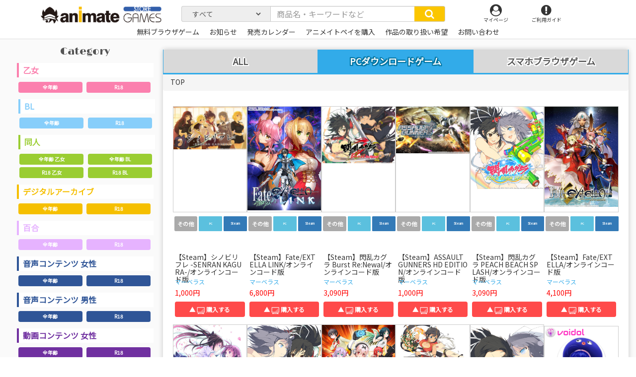

--- FILE ---
content_type: text/html; charset=UTF-8
request_url: https://www.animategames.jp/home/find?onlyBrands=1&amp%3Bamp%3Bsearch=%E3%82%A2%E3%83%91%E3%83%80%E3%83%83%E3%82%B7%E3%83%A5&amp%3Bpage=4&selected_tab=1&page=5
body_size: 202105
content:

<!DOCTYPE html><html lang="jp" prefix="og: http://ogp.me/ns# fb: http://ogp.me/ns/fb#">
<head>
    <meta charset="utf-8"/>    <meta http-equiv="X-UA-Compatible" content="IE=edge"/>    <meta name="viewport" content="width=device-width, initial-scale=1"/>
          <title> | アニメイトゲームス-PC&スマホブラウザゲームのストア-</title>
    

                
            
    
    
    
    <meta name="description" content="乙女、BL、美少女ゲームにクリエイター向けソフト、さらには基本無料ゲームまで！新作から懐かし旧名作タイトルが、PCやスマホでお楽しみいただけます！"/>    <meta name="keywords" content="アニメイトゲームス,animateGAMES,アニメイト,PCダウンロード,スマホブラウザ"/>    <meta property="og:title" content=" | アニメイトゲームス"/>    <meta property="og:type" content="website"/>    <meta property="og:url" content="https://www.animategames.jp/home/find?onlyBrands=1&amp;amp;amp%3Bamp%3Bsearch=%E3%82%A2%E3%83%91%E3%83%80%E3%83%83%E3%82%B7%E3%83%A5&amp;amp;amp%3Bpage=4&amp;amp;selected_tab=1&amp;amp;page=5"/>    <meta property="og:image" content="https://www.animategames.jp/static/img/cmn/ogp_animategames.jpg"/>    <meta property="og:description" content="乙女、BL、美少女ゲームがPC＆スマホで手軽に楽しめるゲームサイト「アニメイトゲームス」"/>    <meta property="og:site_name" content=" | アニメイトゲームス"/>    <meta property="twitter:card" content="summary_large_image"/>    <meta property="twitter:site" content="@animategames"/>    <meta property="twitter:description" content="乙女、BL、美少女ゲームにクリエイター向けソフト、さらには基本無料ゲームまで！新作から懐かし旧名作タイトルが、PCやスマホでお楽しみいただけます！"/>    <meta property="twitter:image" content="https://www.animategames.jp/static/img/cmn/ogp_animategames.jpg"/>
    <meta name="format-detection" content="telephone=no"/>    <link href="/favicon.ico?1585038794" type="image/x-icon" rel="icon"/><link href="/favicon.ico?1585038794" type="image/x-icon" rel="shortcut icon"/>    <link rel="apple-touch-icon" sizes="180x180" href="/apple-touch-icon-180x180.png">


                                                        

        <link rel="stylesheet" href="/static/css/swiper.min.css?1580376085"/>    <link rel="stylesheet" href="/static/css/bootstrap.css?1580376085"/>    <link rel="stylesheet" href="/static/css/font-awesome.min.css?1580376085"/>    <link rel="stylesheet" href="/static/css/base.css?1711069423"/>    <link rel="stylesheet" href="/static/css/main.css?1710817428"/>            <link rel="stylesheet" href="/static/css/index.css?1675140559"/>    
  <!--

    <link rel="stylesheet" href="common/css/swiper.min.css" type="text/css" media="screen" />

    <script defer src="common/js/swiper.min.js"></script>
  -->

  <!-- HTML5 shim and Respond.js for IE8 support of HTML5 elements and media queries -->
  <!-- WARNING: Respond.js doesn't work if you view the page via file:// -->
  <!--[if lt IE 9]>
  <script src="https://oss.maxcdn.com/html5shiv/3.7.2/html5shiv.min.js"></script>
  <script src="https://oss.maxcdn.com/respond/1.4.2/respond.min.js"></script>
  <![endif]-->
  <!-- Global site tag (gtag.js) - Google Analytics -->
  <script async src="https://www.googletagmanager.com/gtag/js?id=UA-135373190-1"></script>
  <script>
      window.dataLayer = window.dataLayer || [];
      function gtag(){dataLayer.push(arguments);}
      gtag('js', new Date());

      gtag('config', 'UA-135373190-1');
  </script>






  <!--
    <title>
      animate GAMES      Home    </title>
    <link href="/favicon.ico?1585038794" type="image/x-icon" rel="icon"/><link href="/favicon.ico?1585038794" type="image/x-icon" rel="shortcut icon"/>-->

</head>


<body id="index">
        <header class="header">
<div class="container">
  <div class="row">

    <div class="col-sm-3 col-xs-7 logo">

      <!--一般-->
      <h1>
          <a href="/"><p class="tlogo"><img src="/static/img/cmn/logo.png?1592205480" alt=""/></p></a>      </h1>
      <!--一般end-->

      <div class="mypagesp">
        <ul>
          <li>
          <a href="/mypages"><i class="fa fa-user-circle" aria-hidden="true"></i><p>マイページ</p></a>          </li>
        </ul>
      </div>
    </div>

      <nav class="global-nav">
  <div class="backgrr001"></div>
    <ul class="nav navbar-nav container spnav">
                  <li><a href="/mypages">ログイン</a></li>
            </ul>
    <!-- <div class="gform">
    <form method="get" accept-charset="utf-8" class="Globalform form-inline" action="/home/find">  
  <div class="form-group">
    <div class="input-group">
      <input type="text" name="search" class="form-control inp-form" placeholder="商品名・キーワードなど"/>      <button type="submit" class="input-group-addon inp-btn"><i class="fa fa-search" aria-hidden="true"></i></button>    </div>
  </div>
  </form></div>
 -->
    <ul class="nav navbar-nav container spnav">
      <li><a href="/">トップページ</a></li>
      <li>
       <a href="/home/release-calendar">発売カレンダー</a>      </li>
      <!-- <li><a href="https://gd.gesoten.com/m/animategames/" target="_blank">ポータルTOPへ</a></li> -->
      <li>
        <input type="checkbox" />
        <a href="#dd01" data-toggle="collapse"><i class="fa fa-search" aria-hidden="true"></i>価格で探す</a>
        <ul class="collapse" id="dd01">
          <li><a href="/home/find?price_range=0">→体験版・基本無料</a></li>
          <li><a href="/home/find?price_range=1">～999円</a></li>
          <li><a href="/home/find?price_range=2">～1999円</a></li>
          <li><a href="/home/find?price_range=3">～2999円</a></li>
          <li><a href="/home/find?price_range=4">～3999円</a></li>
          <li><a href="/home/find?price_range=5">～4999円</a></li>
          <li><a href="/home/find?price_range=6">～5999円</a></li>
          <li><a href="/home/find?price_range=7">6000円～</a></li>
        </ul>

      </li>

      <li>
        <input type="checkbox" />
        <a href="#dd02" data-toggle="collapse"><i class="fa fa-search" aria-hidden="true"></i>ブランドで探す</a>
        <ul class="collapse" id="dd02">
                                            <li><a href="/home/find?onlyBrands=1&amp;search=04cura">04cura</a></li>
                                <li><a href="/home/find?onlyBrands=1&amp;search=1chance.jp">1chance.jp</a></li>
                                <li><a href="/home/find?onlyBrands=1&amp;search=1st+PLACE">1st PLACE</a></li>
                                <li><a href="/home/find?onlyBrands=1&amp;search=EvilHeal">EvilHeal</a></li>
                                <li><a href="/home/find?onlyBrands=1&amp;search=ASMR%E9%A2%A8%E4%BF%97%E9%A4%A8">ASMR風俗館</a></li>
                                <li><a href="/home/find?onlyBrands=1&amp;search=J%E3%80%87%E3%81%BB%E3%82%93%E3%81%BD%E3%83%97%E3%83%AD%E3%83%88%E3%83%AD">J〇ほんぽプロトロ</a></li>
                                <li><a href="/home/find?onlyBrands=1&amp;search=RAY+FANG">RAY FANG</a></li>
                                <li><a href="/home/find?onlyBrands=1&amp;search=%E3%82%A2%E3%82%A4%E3%83%AB">アイル</a></li>
                                <li><a href="/home/find?onlyBrands=1&amp;search=%E3%82%A2%E3%82%A4%E3%83%B3">アイン</a></li>
                                <li><a href="/home/find?onlyBrands=1&amp;search=%E9%9D%92%E8%91%89Q%E9%AD%94%E6%B4%9E">青葉Q魔洞</a></li>
                                <li><a href="/home/find?onlyBrands=1&amp;search=%E3%81%82%E3%81%8B%E3%81%84%E3%82%8B%E3%81%84">あかいるい</a></li>
                                <li><a href="/home/find?onlyBrands=1&amp;search=%E3%81%82%E3%81%8B%E3%81%84%E3%82%8B%E3%81%84%EF%BC%86%E3%83%88%E3%83%AC%E3%82%A2">あかいるい＆トレア</a></li>
                                <li><a href="/home/find?onlyBrands=1&amp;search=%E6%8F%9A%E3%81%92%E3%83%8A%E3%82%B9%28%E4%BB%AE%29">揚げナス(仮)</a></li>
                                <li><a href="/home/find?onlyBrands=1&amp;search=%E3%81%82%E3%81%A5%E3%81%8D%E3%82%89%E3%82%93%E3%81%A9">あづきらんど</a></li>
                                <li><a href="/home/find?onlyBrands=1&amp;search=%E3%82%A2%E3%83%88%E3%83%A9%E3%82%B9">アトラス</a></li>
                                <li><a href="/home/find?onlyBrands=1&amp;search=%E3%82%A2%E3%83%91%E3%82%BF%E3%82%A4%E3%83%88">アパタイト</a></li>
                                <li><a href="/home/find?onlyBrands=1&amp;search=%E3%82%A2%E3%83%91%E3%83%80%E3%83%83%E3%82%B7%E3%83%A5">アパダッシュ</a></li>
                                <li><a href="/home/find?onlyBrands=1&amp;search=%E3%81%82%E3%81%B6%E3%81%9D%E3%82%8A%E3%82%85%EF%BD%9E%E3%81%A8">あぶそりゅ～と</a></li>
                                <li><a href="/home/find?onlyBrands=1&amp;search=%E3%81%82%E3%81%BE%E3%81%8B%E3%81%91%E3%83%97%E3%83%A9%E3%83%B3%E3%83%88">あまかけプラント</a></li>
                                <li><a href="/home/find?onlyBrands=1&amp;search=%E9%A3%B4%E9%9C%B2">飴露</a></li>
                                <li><a href="/home/find?onlyBrands=1&amp;search=%E3%82%A2%E3%83%AA%E3%82%B9%E3%82%BD%E3%83%95%E3%83%88">アリスソフト</a></li>
                                <li><a href="/home/find?onlyBrands=1&amp;search=%E3%82%A2%E3%83%AD%E3%83%9E%E3%83%AA%E3%82%A8">アロマリエ</a></li>
                                <li><a href="/home/find?onlyBrands=1&amp;search=%E9%97%87%E9%BB%92%E5%A4%A9%E4%BD%BF">闇黒天使</a></li>
                                <li><a href="/home/find?onlyBrands=1&amp;search=%E3%82%A2%E3%83%B3%E3%83%80%E3%83%BC%E3%83%A0%E3%83%BC%E3%83%B3">アンダームーン</a></li>
                                <li><a href="/home/find?onlyBrands=1&amp;search=%E3%81%82%E3%82%93%E3%81%A7%E3%81%B1%E3%82%93%E3%81%A0">あんでぱんだ</a></li>
                                <li><a href="/home/find?onlyBrands=1&amp;search=%E3%82%A2%E3%83%B3%E3%83%A2%E3%83%A9%E3%82%A4%E3%83%88">アンモライト</a></li>
                                <li><a href="/home/find?onlyBrands=1&amp;search=%E3%82%A4%E3%82%AD%E3%83%8C%E3%82%AD%E3%80%82">イキヌキ。</a></li>
                                <li><a href="/home/find?onlyBrands=1&amp;search=%E3%81%84%E3%81%95%E3%82%89%E5%BA%A7">いさら座</a></li>
                                <li><a href="/home/find?onlyBrands=1&amp;search=%E3%82%A4%E3%83%B3%E3%82%AF%E3%82%B9%E3%83%88%E3%82%A5%E3%82%A8%E3%83%B3%E3%82%BF%E3%83%BC+">インクストゥエンター </a></li>
                                <li><a href="/home/find?onlyBrands=1&amp;search=%E3%81%86%E3%81%AB%E3%81%8B">うにか</a></li>
                                <li><a href="/home/find?onlyBrands=1&amp;search=%E8%A3%8F%E5%9E%A2%E3%82%B9%E3%82%BF%E3%82%B8%E3%82%AA">裏垢スタジオ</a></li>
                                <li><a href="/home/find?onlyBrands=1&amp;search=%E5%A4%A7%E6%B2%BC%E5%B1%8B">大沼屋</a></li>
                                <li><a href="/home/find?onlyBrands=1&amp;search=%E3%82%AA%E3%83%88%E3%83%A1%E3%82%A4%E3%83%88">オトメイト</a></li>
                                <li><a href="/home/find?onlyBrands=1&amp;search=%E3%81%8A%E3%81%B0%E3%81%91">おばけ</a></li>
                                <li><a href="/home/find?onlyBrands=1&amp;search=%E3%82%AA%E3%83%BC%E3%83%90%E3%83%BC%E3%83%89%E3%83%BC%E3%82%BA">オーバードーズ</a></li>
                                <li><a href="/home/find?onlyBrands=1&amp;search=%E5%BF%AB%E6%A5%BD%E3%83%9C%E3%82%A4%E3%82%B9%E7%A0%94%E7%A9%B6%E6%89%80">快楽ボイス研究所</a></li>
                                <li><a href="/home/find?onlyBrands=1&amp;search=%E3%82%AB%E3%83%90%E3%83%BC">カバー</a></li>
                                <li><a href="/home/find?onlyBrands=1&amp;search=%E8%8A%B1%E6%A2%A8%E3%82%A8%E3%83%B3%E3%82%BF%E3%83%BC%E3%83%86%E3%82%A4%E3%83%A1%E3%83%B3%E3%83%88">花梨エンターテイメント</a></li>
                                <li><a href="/home/find?onlyBrands=1&amp;search=%E8%8A%B1%E6%A2%A8%E3%82%B7%E3%83%A3%E3%83%8E%E3%82%A2%E3%83%BC%E3%83%AB%CE%A9">花梨シャノアールΩ</a></li>
                                <li><a href="/home/find?onlyBrands=1&amp;search=%E7%A5%9E%E6%B5%B7%E5%87%A6">神海処</a></li>
                                <li><a href="/home/find?onlyBrands=1&amp;search=castleblack">castleblack</a></li>
                                <li><a href="/home/find?onlyBrands=1&amp;search=%E9%AC%BC%E7%95%9C%E9%87%8E%E9%83%8E">鬼畜野郎</a></li>
                                <li><a href="/home/find?onlyBrands=1&amp;search=%E3%82%AD%E3%83%8D%E3%83%86%E3%82%A3%E3%83%83%E3%82%AF%E3%83%8E%E3%83%99%E3%83%AB%E3%82%B9">キネティックノベルス</a></li>
                                <li><a href="/home/find?onlyBrands=1&amp;search=%E3%82%AD%E3%83%A9%E3%82%AD%E3%83%A9%E3%83%A2%E3%83%B3%E3%82%B9%E3%82%BF%E3%83%BC%E3%82%BA%C2%AE">キラキラモンスターズ®</a></li>
                                <li><a href="/home/find?onlyBrands=1&amp;search=%E9%8A%80%E7%81%AF">銀灯</a></li>
                                <li><a href="/home/find?onlyBrands=1&amp;search=%E3%82%AF%E3%83%A2%E3%83%8F%E3%83%9B%E3%83%BC%E3%83%AB%E3%83%87%E3%82%A3%E3%83%B3%E3%82%B0%E3%82%B9">クモハホールディングス</a></li>
                                <li><a href="/home/find?onlyBrands=1&amp;search=%E3%82%AF%E3%83%AA%E3%82%A2%E3%83%AF%E3%83%BC%E3%83%AB%E3%83%89%E3%83%BB%E3%83%97%E3%83%AD%E3%82%B8%E3%82%A7%E3%82%AF%E3%83%88">クリアワールド・プロジェクト</a></li>
                                <li><a href="/home/find?onlyBrands=1&amp;search=%E3%82%AF%E3%83%AA%E3%83%A0%E3%82%BE%E3%83%B3%E3%83%86%E3%82%AF%E3%83%8E%E3%83%AD%E3%82%B8%E3%83%BC">クリムゾンテクノロジー</a></li>
                                <li><a href="/home/find?onlyBrands=1&amp;search=%E3%82%B0%E3%82%BA%E3%83%8E%E3%83%AD%E3%80%82">グズノロ。</a></li>
                                <li><a href="/home/find?onlyBrands=1&amp;search=%E5%B9%BB%E8%A6%9A%E5%A0%82">幻覚堂</a></li>
                                <li><a href="/home/find?onlyBrands=1&amp;search=%E5%B7%A5%E7%94%BB%E5%A0%82%E3%82%B9%E3%82%BF%E3%82%B8%E3%82%AA">工画堂スタジオ</a></li>
                                <li><a href="/home/find?onlyBrands=1&amp;search=%E5%BF%83%E3%81%A5%E3%81%8F%E3%81%97%E9%9F%B3%E5%B1%8B">心づくし音屋</a></li>
                                <li><a href="/home/find?onlyBrands=1&amp;search=%E3%81%93%E3%81%AF%E3%81%AA%E3%82%84">こはなや</a></li>
                                <li><a href="/home/find?onlyBrands=1&amp;search=%E3%82%B3%E3%83%AD%E3%83%97%E3%83%A9">コロプラ</a></li>
                                <li><a href="/home/find?onlyBrands=1&amp;search=%E3%82%B3%E3%83%BC%E3%82%B2%E3%83%B3%E8%A3%BD%E4%BD%9C%E6%89%80">コーゲン製作所</a></li>
                                <li><a href="/home/find?onlyBrands=1&amp;search=%E6%9C%80%E4%BD%8E%E3%81%AE%E8%B1%9A%E5%B0%8F%E5%B1%8B">最低の豚小屋</a></li>
                                <li><a href="/home/find?onlyBrands=1&amp;search=%E3%82%B5%E3%82%A4%E3%83%90%E3%83%BC%E3%82%A8%E3%83%BC%E3%82%B8%E3%82%A7%E3%83%B3%E3%83%88">サイバーエージェント</a></li>
                                <li><a href="/home/find?onlyBrands=1&amp;search=%E3%82%B5%E3%82%AD%E3%83%A5%E3%83%AC%E3%83%B3%E3%83%88">サキュレント</a></li>
                                <li><a href="/home/find?onlyBrands=1&amp;search=%E3%81%95%E3%81%8F%E3%81%95%E3%81%8F%E3%81%B7%E3%82%93%E3%81%9F">さくさくぷんた</a></li>
                                <li><a href="/home/find?onlyBrands=1&amp;search=%E3%81%95%E3%81%8F%E3%82%89%E3%81%B7%E3%82%8A%E3%82%93%E3%82%A2%E3%83%8B%E3%83%A1%E3%83%BC%E3%82%B7%E3%83%A7%E3%83%B3">さくらぷりんアニメーション</a></li>
                                <li><a href="/home/find?onlyBrands=1&amp;search=%E3%81%95%E3%81%96%E3%81%AA%E3%81%BF%E3%82%AB%E3%83%95%E3%82%A7">さざなみカフェ</a></li>
                                <li><a href="/home/find?onlyBrands=1&amp;search=%E3%81%95%E3%81%96%E3%82%81%E3%81%8D%E9%80%9A%E3%82%8A">さざめき通り</a></li>
                                <li><a href="/home/find?onlyBrands=1&amp;search=SUNSOFT">SUNSOFT</a></li>
                                <li><a href="/home/find?onlyBrands=1&amp;search=%E3%81%97%E3%81%BE%E3%81%97%E3%81%BE%E4%BA%AD">しましま亭</a></li>
                                <li><a href="/home/find?onlyBrands=1&amp;search=%E8%88%8E%E7%94%9F%E5%8F%96%E7%BE%A9">舎生取義</a></li>
                                <li><a href="/home/find?onlyBrands=1&amp;search=%E3%82%B7%E3%83%A9%E3%82%B5%E3%82%AB%E3%81%AE%E7%99%BD%E9%85%92%E5%96%9D%E9%87%87%EF%BC%81">シラサカの白酒喝采！</a></li>
                                <li><a href="/home/find?onlyBrands=1&amp;search=%E7%99%BD%E3%81%84%E3%81%8A%E3%81%9F%E3%81%BE%E3%81%98%E3%82%83%E3%81%8F%E3%81%97">白いおたまじゃくし</a></li>
                                <li><a href="/home/find?onlyBrands=1&amp;search=%E3%82%B7%E3%83%AD%E3%82%AF%E3%83%9E%E3%81%AE%E5%AB%81">シロクマの嫁</a></li>
                                <li><a href="/home/find?onlyBrands=1&amp;search=%E3%82%B7%E3%83%AD%E3%82%AF%E3%83%9E%E7%A7%98%E5%AF%86%E7%B5%90%E7%A4%BE">シロクマ秘密結社</a></li>
                                <li><a href="/home/find?onlyBrands=1&amp;search=%E3%81%97%E3%82%8D%E3%81%8F%E3%81%BE%E5%B1%8B">しろくま屋</a></li>
                                <li><a href="/home/find?onlyBrands=1&amp;search=%E3%83%9D%E3%82%A4%E3%83%9D%E3%83%B3%E5%A0%82">ポイポン堂</a></li>
                                <li><a href="/home/find?onlyBrands=1&amp;search=%E5%AE%9F%E6%BC%94%E3%82%AA%E3%83%9B%E5%A3%B0">実演オホ声</a></li>
                                <li><a href="/home/find?onlyBrands=1&amp;search=%E4%BA%BA%E7%94%9F%E9%80%9A%E8%A1%8C%E6%AD%A2%E3%82%81">人生通行止め</a></li>
                                <li><a href="/home/find?onlyBrands=1&amp;search=%E3%82%B9%E3%82%BF%E3%82%B8%E3%82%AA%E3%82%BB%E3%83%AC%E3%82%B9%E3%83%88">スタジオセレスト</a></li>
                                <li><a href="/home/find?onlyBrands=1&amp;search=%E3%82%B9%E3%82%BF%E3%82%B8%E3%82%AA%E3%83%BB%E3%82%B9%E3%83%97%E3%83%BC%E3%83%88%E3%83%8B%E3%82%AF">スタジオ・スプートニク</a></li>
                                <li><a href="/home/find?onlyBrands=1&amp;search=%E7%A0%82%E3%81%AC%E3%81%8D%E3%81%82%E3%81%95%E3%82%8A">砂ぬきあさり</a></li>
                                <li><a href="/home/find?onlyBrands=1&amp;search=%E3%82%B9%E3%83%91%E3%82%A4%E3%82%AF%E3%83%BB%E3%83%81%E3%83%A5%E3%83%B3%E3%82%BD%E3%83%95%E3%83%88">スパイク・チュンソフト</a></li>
                                <li><a href="/home/find?onlyBrands=1&amp;search=%E3%82%B9%E3%83%95%E3%82%A3%E3%83%AA%E3%82%A6%E3%83%A0">スフィリウム</a></li>
                                <li><a href="/home/find?onlyBrands=1&amp;search=%E3%82%BB%E3%82%AC">セガ</a></li>
                                <li><a href="/home/find?onlyBrands=1&amp;search=%E3%81%9B%E3%82%8B%E3%81%B5%E3%81%83%E3%81%A3%E3%81%97%E3%82%85">せるふぃっしゅ</a></li>
                                <li><a href="/home/find?onlyBrands=1&amp;search=%E3%81%9D%E3%82%88%E3%81%8E%E3%83%95%E3%83%A9%E3%82%AF%E3%82%BF%E3%83%AB">そよぎフラクタル</a></li>
                                <li><a href="/home/find?onlyBrands=1&amp;search=%E6%A9%99%E3%80%85">橙々</a></li>
                                <li><a href="/home/find?onlyBrands=1&amp;search=%E3%81%A0%E3%82%89%E3%81%A0%E3%82%89%E3%83%9C%E3%82%A4%E3%82%B9">だらだらボイス</a></li>
                                <li><a href="/home/find?onlyBrands=1&amp;search=%E8%8C%B6%E7%A2%97%E8%92%B8%E3%81%97">茶碗蒸し</a></li>
                                <li><a href="/home/find?onlyBrands=1&amp;search=%E9%B3%A5%E8%BF%B7%E4%BA%AD">鳥迷亭</a></li>
                                <li><a href="/home/find?onlyBrands=1&amp;search=%E3%83%81%E3%83%A7%E3%82%B3%E3%82%B3%E3%82%B9">チョココス</a></li>
                                <li><a href="/home/find?onlyBrands=1&amp;search=%E3%83%81%E3%83%A7%E3%82%B3%E3%83%9F%E3%83%B3%E3%83%88%E3%83%95%E3%82%A1%E3%83%83%E3%82%B8">チョコミントファッジ</a></li>
                                <li><a href="/home/find?onlyBrands=1&amp;search=%E6%9C%88%E8%A6%8B%E6%97%A5%E5%92%8C">月見日和</a></li>
                                <li><a href="/home/find?onlyBrands=1&amp;search=%E3%83%86%E3%82%AF%E3%83%8E%E3%82%B9%E3%83%94%E3%83%BC%E3%83%81">テクノスピーチ</a></li>
                                <li><a href="/home/find?onlyBrands=1&amp;search=%E3%83%87%E3%82%A3%E3%83%BC%E3%82%B9%E3%83%AA%E3%83%BC%E3%83%BB%E3%83%91%E3%83%96%E3%83%AA%E3%83%83%E3%82%B7%E3%83%A3%E3%83%BC">ディースリー・パブリッシャー</a></li>
                                <li><a href="/home/find?onlyBrands=1&amp;search=Diebrust%28%E3%83%87%E3%82%A3%E3%83%BC%E3%83%96%E3%83%AB%E3%82%B9%E3%83%88%29">Diebrust(ディーブルスト)</a></li>
                                <li><a href="/home/find?onlyBrands=1&amp;search=%E3%83%88%E3%82%A5%E3%83%BC%E3%83%AB%E3%83%A2%E3%83%B3%E3%83%89">トゥールモンド</a></li>
                                <li><a href="/home/find?onlyBrands=1&amp;search=%E6%9D%B1%E4%BA%AC%E9%8C%B2%E9%9F%B3%E5%A0%82">東京録音堂</a></li>
                                <li><a href="/home/find?onlyBrands=1&amp;search=%E6%9D%B1%E3%83%9A">東ペ</a></li>
                                <li><a href="/home/find?onlyBrands=1&amp;search=%E5%86%AC%E5%BC%A5%E9%9B%AA">冬弥雪</a></li>
                                <li><a href="/home/find?onlyBrands=1&amp;search=%E3%81%A8%E3%81%93%E3%81%AF%E3%81%AA">とこはな</a></li>
                                <li><a href="/home/find?onlyBrands=1&amp;search=%E3%83%88%E3%83%A9%E3%81%A8%E3%83%AA%E3%82%B9">トラとリス</a></li>
                                <li><a href="/home/find?onlyBrands=1&amp;search=%E5%9C%9F%E5%81%B6%E5%B8%9D%E5%9B%BD">土偶帝国</a></li>
                                <li><a href="/home/find?onlyBrands=1&amp;search=%E3%81%A9%E3%82%8D%E3%81%A3%E3%81%B7%E3%81%99%EF%BC%81">どろっぷす！</a></li>
                                <li><a href="/home/find?onlyBrands=1&amp;search=%E3%81%AA%E3%81%AB%E3%81%8B%E3%82%82%E3%81%A9%E3%81%8D">なにかもどき</a></li>
                                <li><a href="/home/find?onlyBrands=1&amp;search=%E3%81%AA%E3%81%AE%E3%81%AF%E3%81%AA%E3%82%B8%E3%83%A3%E3%83%A0">なのはなジャム</a></li>
                                <li><a href="/home/find?onlyBrands=1&amp;search=%E3%81%AA%E3%82%81%E3%81%93%E6%B1%81">なめこ汁</a></li>
                                <li><a href="/home/find?onlyBrands=1&amp;search=%E3%83%8B%E3%82%B1">ニケ</a></li>
                                <li><a href="/home/find?onlyBrands=1&amp;search=%E3%83%8B%E3%83%88%E3%83%AD%E3%82%AA%E3%83%AA%E3%82%B8%E3%83%B3">ニトロオリジン</a></li>
                                <li><a href="/home/find?onlyBrands=1&amp;search=%E4%BA%BA%E9%96%93%E4%BB%A5%E5%A4%96">人間以外</a></li>
                                <li><a href="/home/find?onlyBrands=1&amp;search=%E6%BF%A1%E6%B1%81">濡汁</a></li>
                                <li><a href="/home/find?onlyBrands=1&amp;search=%E3%83%8D%E3%83%88%E3%83%A9%E3%83%AC%E3%81%AE%E6%B0%91">ネトラレの民</a></li>
                                <li><a href="/home/find?onlyBrands=1&amp;search=%E3%83%8D%E3%83%AB">ネル</a></li>
                                <li><a href="/home/find?onlyBrands=1&amp;search=%E3%83%8D%E3%83%AB%E3%82%B1%E3%83%97%E3%83%A9%E3%83%B3%E3%83%8B%E3%83%B3%E3%82%B0">ネルケプランニング</a></li>
                                <li><a href="/home/find?onlyBrands=1&amp;search=%E8%84%B3%E6%B1%81%E3%83%89%E3%83%AD%E3%83%83%E3%83%97">脳汁ドロップ</a></li>
                                <li><a href="/home/find?onlyBrands=1&amp;search=%E3%81%AE%EF%BD%9E%E3%81%99%E3%81%A8%E3%82%89%E3%81%84%E3%81%8F">の～すとらいく</a></li>
                                <li><a href="/home/find?onlyBrands=1&amp;search=%E9%85%8D%E7%B5%A6%E5%88%87%E7%AC%A6">配給切符</a></li>
                                <li><a href="/home/find?onlyBrands=1&amp;search=%E3%83%8F%E3%82%B8%E3%83%A1%E3%83%84%E3%83%85%E3%82%AF">ハジメツヅク</a></li>
                                <li><a href="/home/find?onlyBrands=1&amp;search=%E8%A3%B8%E8%B6%B3%E5%B0%91%E5%A5%B3">裸足少女</a></li>
                                <li><a href="/home/find?onlyBrands=1&amp;search=%E3%81%AF%E3%82%80%E3%81%AF%E3%82%80%E3%82%BD%E3%83%95%E3%83%88">はむはむソフト</a></li>
                                <li><a href="/home/find?onlyBrands=1&amp;search=%E3%81%AF%E3%82%93%E3%81%AA%E3%81%BE%E3%81%A1%E3%82%87%E3%81%93%E3%82%8C%E3%81%84%E3%81%A8">はんなまちょこれいと</a></li>
                                <li><a href="/home/find?onlyBrands=1&amp;search=%E3%83%90%E3%83%8A%E3%83%8A%E8%A7%A3%E6%94%BE%E8%BB%8D">バナナ解放軍</a></li>
                                <li><a href="/home/find?onlyBrands=1&amp;search=%E3%83%90%E3%83%A9%E8%89%B2%E3%83%97%E3%83%AA%E3%83%B3%E3%82%B9">バラ色プリンス</a></li>
                                <li><a href="/home/find?onlyBrands=1&amp;search=%EF%BE%8A%EF%BE%9E%EF%BE%9D%EF%BE%80%EF%BE%9E%EF%BD%B2%EF%BE%85%EF%BE%91%EF%BD%BA%EF%BD%B4%EF%BE%9D%EF%BE%80%EF%BD%B0%EF%BE%83%EF%BD%B2%EF%BE%9D%EF%BE%92%EF%BE%9D%EF%BE%84">ﾊﾞﾝﾀﾞｲﾅﾑｺｴﾝﾀｰﾃｲﾝﾒﾝﾄ</a></li>
                                <li><a href="/home/find?onlyBrands=1&amp;search=%E3%81%B1%E3%81%93%E3%81%B1%E3%81%93%E5%B1%8B%E3%81%95%E3%82%93">ぱこぱこ屋さん</a></li>
                                <li><a href="/home/find?onlyBrands=1&amp;search=%E3%83%91%E3%83%A9%E3%83%95%E3%82%A3">パラフィ</a></li>
                                <li><a href="/home/find?onlyBrands=1&amp;search=%E3%83%91%E3%83%B3%E3%82%B7%E3%83%BC%E5%90%8C%E4%BA%BA%E5%88%B6%E4%BD%9C%E6%89%80">パンシー同人制作所</a></li>
                                <li><a href="/home/find?onlyBrands=1&amp;search=%E3%81%B2%E3%81%A4%E3%81%98%E3%81%90%E3%82%82">ひつじぐも</a></li>
                                <li><a href="/home/find?onlyBrands=1&amp;search=%E9%9F%BF%E5%BA%B5">響庵</a></li>
                                <li><a href="/home/find?onlyBrands=1&amp;search=%E5%A7%AB%E8%8C%B6%E4%BC%9A">姫茶会</a></li>
                                <li><a href="/home/find?onlyBrands=1&amp;search=%E3%80%8E%E6%AF%94%E7%BF%BC%E3%81%AE%E7%A6%BD%E3%80%8F%E8%A3%BD%E4%BD%9C%E5%A7%94%E5%93%A1%E4%BC%9A">『比翼の禽』製作委員会</a></li>
                                <li><a href="/home/find?onlyBrands=1&amp;search=%E3%81%B3%E3%81%B6">びぶ</a></li>
                                <li><a href="/home/find?onlyBrands=1&amp;search=%E3%83%94%E3%83%B3%E3%83%92%E3%83%BC%E3%83%AB+from+Lune">ピンヒール from Lune</a></li>
                                <li><a href="/home/find?onlyBrands=1&amp;search=%E3%83%95%E3%82%A1%E3%82%A6%E3%83%8A%E3%82%B9">ファウナス</a></li>
                                <li><a href="/home/find?onlyBrands=1&amp;search=%E3%83%95%E3%82%A1%E3%83%BC%E3%82%B5%E3%82%A4%E3%83%89">ファーサイド</a></li>
                                <li><a href="/home/find?onlyBrands=1&amp;search=%E3%81%B5%E3%81%8F%E3%81%95">ふくさ</a></li>
                                <li><a href="/home/find?onlyBrands=1&amp;search=%E8%97%A4%E5%9D%82%E3%81%BF%E3%81%AA%E3%81%BF">藤坂みなみ</a></li>
                                <li><a href="/home/find?onlyBrands=1&amp;search=%E8%97%A4%E5%A2%85%E3%80%82">藤墅。</a></li>
                                <li><a href="/home/find?onlyBrands=1&amp;search=%E3%83%96%E3%83%A9%E3%83%83%E3%82%AF%E3%82%B8%E3%83%A3%E3%83%83%E3%82%AF">ブラックジャック</a></li>
                                <li><a href="/home/find?onlyBrands=1&amp;search=%E3%83%96%E3%83%A9%E3%83%83%E3%82%AF%E3%83%9E%E3%81%AE%E5%AB%81">ブラックマの嫁</a></li>
                                <li><a href="/home/find?onlyBrands=1&amp;search=%E3%83%96%E3%83%AB%E3%83%BC%E3%82%AA%E3%83%BC%E3%82%AD%E3%83%83%E3%83%89">ブルーオーキッド</a></li>
                                <li><a href="/home/find?onlyBrands=1&amp;search=%E3%83%97%E3%83%A9%E3%83%81%E3%83%8A%E3%83%AC%E3%83%BC%E3%83%99%E3%83%AB">プラチナレーベル</a></li>
                                <li><a href="/home/find?onlyBrands=1&amp;search=%E3%83%99%E3%83%A9%E3%83%89%E3%83%B3%E3%83%8A">ベラドンナ</a></li>
                                <li><a href="/home/find?onlyBrands=1&amp;search=%E3%83%9B%E3%83%AF%E3%82%A4%E3%83%88%E3%83%94%E3%83%B3%E3%82%AF">ホワイトピンク</a></li>
                                <li><a href="/home/find?onlyBrands=1&amp;search=%E3%83%9B%E3%83%BC%E3%83%97%E3%82%B7%E3%83%BC">ホープシー</a></li>
                                <li><a href="/home/find?onlyBrands=1&amp;search=%E3%81%BE%E3%81%98%E3%81%A3%E3%81%8F%E3%83%8F%E3%82%A6%E3%82%B9">まじっくハウス</a></li>
                                <li><a href="/home/find?onlyBrands=1&amp;search=%E3%83%9E%E3%83%AA%E3%83%B3">マリン</a></li>
                                <li><a href="/home/find?onlyBrands=1&amp;search=%E6%BA%80%E9%96%8B%E3%83%97%E3%83%AD%E3%82%B8%E3%82%A7%E3%82%AF%E3%83%88%EF%BC%8F%E6%BA%80%E9%96%8B%E9%9D%92%E6%A1%9C">満開プロジェクト／満開青桜</a></li>
                                <li><a href="/home/find?onlyBrands=1&amp;search=%E3%83%9E%E3%83%BC%E3%83%80%E3%83%BC%E5%B7%A5%E6%88%BF">マーダー工房</a></li>
                                <li><a href="/home/find?onlyBrands=1&amp;search=%E3%83%9E%E3%83%BC%E3%83%80%E3%83%BC%E5%B7%A5%E6%88%BF">マーダー工房</a></li>
                                <li><a href="/home/find?onlyBrands=1&amp;search=%E3%83%9E%E3%83%BC%E3%83%99%E3%83%A9%E3%82%B9">マーベラス</a></li>
                                <li><a href="/home/find?onlyBrands=1&amp;search=%E6%BE%AA%28MIO%29">澪(MIO)</a></li>
                                <li><a href="/home/find?onlyBrands=1&amp;search=%E3%81%BF%E3%81%9A%E3%81%97%E3%82%8D%E3%83%A9%E3%83%93%E3%83%AA%E3%83%B3%E3%82%B9">みずしろラビリンス</a></li>
                                <li><a href="/home/find?onlyBrands=1&amp;search=%E6%AD%A6%E8%94%B5%E9%87%8E%E3%83%A2%E3%83%BC%E3%83%84%E3%82%A1%E3%83%AB%E3%83%88">武蔵野モーツァルト</a></li>
                                <li><a href="/home/find?onlyBrands=1&amp;search=%E3%82%80%E3%82%89%E3%83%91%E3%83%A9%EF%BC%81">むらパラ！</a></li>
                                <li><a href="/home/find?onlyBrands=1&amp;search=%E3%82%81%E3%81%84%E3%82%81%E3%81%84%E3%81%93">めいめいこ</a></li>
                                <li><a href="/home/find?onlyBrands=1&amp;search=%E3%82%81%E3%81%8C%E3%81%AD%E3%81%AE%E5%A4%A9%E3%81%B7%E3%82%89">めがねの天ぷら</a></li>
                                <li><a href="/home/find?onlyBrands=1&amp;search=%E3%83%A1%E3%82%B9%E7%94%B7%E5%AD%90">メス男子</a></li>
                                <li><a href="/home/find?onlyBrands=1&amp;search=%E3%82%81%E3%81%A8%E3%82%8A%E3%81%8F%E3%81%99">めとりくす</a></li>
                                <li><a href="/home/find?onlyBrands=1&amp;search=%E3%82%81%E3%82%93%E3%81%BC%E3%83%BC%E3%82%8C%E3%82%93%E3%81%BD%E3%83%BC">めんぼーれんぽー</a></li>
                                <li><a href="/home/find?onlyBrands=1&amp;search=%E5%A6%84%E6%83%B3%E3%83%AC%E3%83%88%E3%83%AD%E3%83%94%E3%82%A2">妄想レトロピア</a></li>
                                <li><a href="/home/find?onlyBrands=1&amp;search=%E3%83%A2%E3%83%A2%E3%82%B0%E3%83%AC">モモグレ</a></li>
                                <li><a href="/home/find?onlyBrands=1&amp;search=%E3%82%82%E3%83%BC%E3%81%82%E3%81%AB%E3%82%AF%E3%83%A9%E3%83%95%E3%83%88">もーあにクラフト</a></li>
                                <li><a href="/home/find?onlyBrands=1&amp;search=%E3%83%A6%E3%82%A6%E3%83%92">ユウヒ</a></li>
                                <li><a href="/home/find?onlyBrands=1&amp;search=%E3%82%86%E3%81%8D%E3%81%9F">ゆきた</a></li>
                                <li><a href="/home/find?onlyBrands=1&amp;search=%E8%8F%AF%E3%83%8E%E6%B9%AF">華ノ湯</a></li>
                                <li><a href="/home/find?onlyBrands=1&amp;search=%E5%A4%A2%E3%83%8E%E7%B5%90%E5%94%B1">夢ノ結唱</a></li>
                                <li><a href="/home/find?onlyBrands=1&amp;search=%E5%A6%96%E6%80%AA%E5%A6%96%E5%A5%B3">妖怪妖女</a></li>
                                <li><a href="/home/find?onlyBrands=1&amp;search=%E3%83%A9%E3%82%A4%E3%82%AA%E3%82%AF%E3%83%A9%E3%82%A4%E3%82%AA">ライオクライオ</a></li>
                                <li><a href="/home/find?onlyBrands=1&amp;search=RaSeN">RaSeN</a></li>
                                <li><a href="/home/find?onlyBrands=1&amp;search=%E3%83%A9%E3%83%8A%E3%83%83%E3%83%97">ラナップ</a></li>
                                <li><a href="/home/find?onlyBrands=1&amp;search=%E3%83%A9%E3%83%94%E3%83%A9%E3%83%83%E3%82%AF">ラピラック</a></li>
                                <li><a href="/home/find?onlyBrands=1&amp;search=%E3%83%A9%E3%83%94%E3%83%AB%E3%83%9E">ラピルマ</a></li>
                                <li><a href="/home/find?onlyBrands=1&amp;search=LoveJuice%E3%83%94%E3%83%B3%E3%82%AF">LoveJuiceピンク</a></li>
                                <li><a href="/home/find?onlyBrands=1&amp;search=%E3%83%AA%E3%82%AA">リオ</a></li>
                                <li><a href="/home/find?onlyBrands=1&amp;search=%E3%83%AA%E3%83%BC%E3%83%96%E3%83%AB%E3%83%91%E3%83%AC%E3%83%83%E3%83%88">リーブルパレット</a></li>
                                <li><a href="/home/find?onlyBrands=1&amp;search=%E3%83%AB%E3%83%8D">ルネ</a></li>
                                <li><a href="/home/find?onlyBrands=1&amp;search=%E3%83%AB%E3%83%8DTeamBitters">ルネTeamBitters</a></li>
                                <li><a href="/home/find?onlyBrands=1&amp;search=%E3%83%AB%E3%83%8DLoves+K">ルネLoves K</a></li>
                                <li><a href="/home/find?onlyBrands=1&amp;search=%E3%82%8D%E2%97%8B%E3%81%BD%E3%81%A3%E3%81%B7%E3%82%89%E3%82%93%E3%81%A9">ろ○ぽっぷらんど</a></li>
                                <li><a href="/home/find?onlyBrands=1&amp;search=%E3%82%8F%E3%82%89%E3%81%B3%E9%A4%85%E3%81%B4%E3%81%96%E8%8C%B6">わらび餅ぴざ茶</a></li>
                                <li><a href="/home/find?onlyBrands=1&amp;search=A.I.VOICE">A.I.VOICE</a></li>
                                <li><a href="/home/find?onlyBrands=1&amp;search=Addition9%C2%B2+%2F+GARDEN">Addition9² / GARDEN</a></li>
                                <li><a href="/home/find?onlyBrands=1&amp;search=ADELTA">ADELTA</a></li>
                                <li><a href="/home/find?onlyBrands=1&amp;search=AH-Software">AH-Software</a></li>
                                <li><a href="/home/find?onlyBrands=1&amp;search=ALKERD">ALKERD</a></li>
                                <li><a href="/home/find?onlyBrands=1&amp;search=Amicitia">Amicitia</a></li>
                                <li><a href="/home/find?onlyBrands=1&amp;search=Ands">Ands</a></li>
                                <li><a href="/home/find?onlyBrands=1&amp;search=AnimeFesta%E3%82%AA%E3%83%AA%E3%82%B8%E3%83%8A%E3%83%AB">AnimeFestaオリジナル</a></li>
                                <li><a href="/home/find?onlyBrands=1&amp;search=Another">Another</a></li>
                                <li><a href="/home/find?onlyBrands=1&amp;search=ArioGarden">ArioGarden</a></li>
                                <li><a href="/home/find?onlyBrands=1&amp;search=ARMADILLO">ARMADILLO</a></li>
                                <li><a href="/home/find?onlyBrands=1&amp;search=Astray">Astray</a></li>
                                <li><a href="/home/find?onlyBrands=1&amp;search=ATELIER+G%2FH">ATELIER G/H</a></li>
                                <li><a href="/home/find?onlyBrands=1&amp;search=Avida">Avida</a></li>
                                <li><a href="/home/find?onlyBrands=1&amp;search=A%E2%80%99sRing">A’sRing</a></li>
                                <li><a href="/home/find?onlyBrands=1&amp;search=B-cluster">B-cluster</a></li>
                                <li><a href="/home/find?onlyBrands=1&amp;search=b_works">b_works</a></li>
                                <li><a href="/home/find?onlyBrands=1&amp;search=BaseSon">BaseSon</a></li>
                                <li><a href="/home/find?onlyBrands=1&amp;search=BaseSon+SPICE%2A">BaseSon SPICE*</a></li>
                                <li><a href="/home/find?onlyBrands=1&amp;search=BEe+light">BEe light</a></li>
                                <li><a href="/home/find?onlyBrands=1&amp;search=Bee-Soft">Bee-Soft</a></li>
                                <li><a href="/home/find?onlyBrands=1&amp;search=BENI-KURAGE">BENI-KURAGE</a></li>
                                <li><a href="/home/find?onlyBrands=1&amp;search=%E2%97%86Black+Ocean%E2%97%86">◆Black Ocean◆</a></li>
                                <li><a href="/home/find?onlyBrands=1&amp;search=BLobby">BLobby</a></li>
                                <li><a href="/home/find?onlyBrands=1&amp;search=Blue+Salvia">Blue Salvia</a></li>
                                <li><a href="/home/find?onlyBrands=1&amp;search=BOMB%21CUTE%21BOMB%21">BOMB!CUTE!BOMB!</a></li>
                                <li><a href="/home/find?onlyBrands=1&amp;search=Bulls">Bulls</a></li>
                                <li><a href="/home/find?onlyBrands=1&amp;search=C-Garden+NEXT-B">C-Garden NEXT-B</a></li>
                                <li><a href="/home/find?onlyBrands=1&amp;search=Camellia">Camellia</a></li>
                                <li><a href="/home/find?onlyBrands=1&amp;search=catwalkNERO">catwalkNERO</a></li>
                                <li><a href="/home/find?onlyBrands=1&amp;search=CeVIO%E3%83%97%E3%83%AD%E3%82%B8%E3%82%A7%E3%82%AF%E3%83%88">CeVIOプロジェクト</a></li>
                                <li><a href="/home/find?onlyBrands=1&amp;search=cheese+petit">cheese petit</a></li>
                                <li><a href="/home/find?onlyBrands=1&amp;search=CINEMATOGRAPH">CINEMATOGRAPH</a></li>
                                <li><a href="/home/find?onlyBrands=1&amp;search=Cipher">Cipher</a></li>
                                <li><a href="/home/find?onlyBrands=1&amp;search=CIRCUS">CIRCUS</a></li>
                                <li><a href="/home/find?onlyBrands=1&amp;search=cocotte">cocotte</a></li>
                                <li><a href="/home/find?onlyBrands=1&amp;search=coly">coly</a></li>
                                <li><a href="/home/find?onlyBrands=1&amp;search=comodo">comodo</a></li>
                                <li><a href="/home/find?onlyBrands=1&amp;search=CORE-DUSK">CORE-DUSK</a></li>
                                <li><a href="/home/find?onlyBrands=1&amp;search=Craft-Mate">Craft-Mate</a></li>
                                <li><a href="/home/find?onlyBrands=1&amp;search=cream%E2%96%B3">cream△</a></li>
                                <li><a href="/home/find?onlyBrands=1&amp;search=cyan">cyan</a></li>
                                <li><a href="/home/find?onlyBrands=1&amp;search=CYBIRD">CYBIRD</a></li>
                                <li><a href="/home/find?onlyBrands=1&amp;search=Cyc+Rose">Cyc Rose</a></li>
                                <li><a href="/home/find?onlyBrands=1&amp;search=Cynical+Honey">Cynical Honey</a></li>
                                <li><a href="/home/find?onlyBrands=1&amp;search=Daisy%C2%B2">Daisy²</a></li>
                                <li><a href="/home/find?onlyBrands=1&amp;search=Daisy%C2%B2">Daisy²</a></li>
                                <li><a href="/home/find?onlyBrands=1&amp;search=David">David</a></li>
                                <li><a href="/home/find?onlyBrands=1&amp;search=dazkarat">dazkarat</a></li>
                                <li><a href="/home/find?onlyBrands=1&amp;search=DELTARTS">DELTARTS</a></li>
                                <li><a href="/home/find?onlyBrands=1&amp;search=drag%3B">drag;</a></li>
                                <li><a href="/home/find?onlyBrands=1&amp;search=dramatic+create">dramatic create</a></li>
                                <li><a href="/home/find?onlyBrands=1&amp;search=Dusk">Dusk</a></li>
                                <li><a href="/home/find?onlyBrands=1&amp;search=Empress">Empress</a></li>
                                <li><a href="/home/find?onlyBrands=1&amp;search=ensemble">ensemble</a></li>
                                <li><a href="/home/find?onlyBrands=1&amp;search=ensemble+SWEET">ensemble SWEET</a></li>
                                <li><a href="/home/find?onlyBrands=1&amp;search=entremets">entremets</a></li>
                                <li><a href="/home/find?onlyBrands=1&amp;search=Equal+Life+Laboratory">Equal Life Laboratory</a></li>
                                <li><a href="/home/find?onlyBrands=1&amp;search=Fantasy">Fantasy</a></li>
                                <li><a href="/home/find?onlyBrands=1&amp;search=fetish">fetish</a></li>
                                <li><a href="/home/find?onlyBrands=1&amp;search=Frill">Frill</a></li>
                                <li><a href="/home/find?onlyBrands=1&amp;search=Frontier+Works">Frontier Works</a></li>
                                <li><a href="/home/find?onlyBrands=1&amp;search=Fujigames">Fujigames</a></li>
                                <li><a href="/home/find?onlyBrands=1&amp;search=GALACTICA">GALACTICA</a></li>
                                <li><a href="/home/find?onlyBrands=1&amp;search=GAME+of+STORY%27S">GAME of STORY&#039;S</a></li>
                                <li><a href="/home/find?onlyBrands=1&amp;search=GAMITIVE">GAMITIVE</a></li>
                                <li><a href="/home/find?onlyBrands=1&amp;search=Gasoline+Alley+Inc.">Gasoline Alley Inc.</a></li>
                                <li><a href="/home/find?onlyBrands=1&amp;search=GCREST">GCREST</a></li>
                                <li><a href="/home/find?onlyBrands=1&amp;search=GEMVOX">GEMVOX</a></li>
                                <li><a href="/home/find?onlyBrands=1&amp;search=girls%E2%98%85dynamics">girls★dynamics</a></li>
                                <li><a href="/home/find?onlyBrands=1&amp;search=GLOVETY">GLOVETY</a></li>
                                <li><a href="/home/find?onlyBrands=1&amp;search=GRIMOplus">GRIMOplus</a></li>
                                <li><a href="/home/find?onlyBrands=1&amp;search=GRISEDGE">GRISEDGE</a></li>
                                <li><a href="/home/find?onlyBrands=1&amp;search=Guilty">Guilty</a></li>
                                <li><a href="/home/find?onlyBrands=1&amp;search=Guilty+Nightmare+Project">Guilty Nightmare Project</a></li>
                                <li><a href="/home/find?onlyBrands=1&amp;search=GuiltyDash">GuiltyDash</a></li>
                                <li><a href="/home/find?onlyBrands=1&amp;search=Hase+im+Haus">Hase im Haus</a></li>
                                <li><a href="/home/find?onlyBrands=1&amp;search=HolicWorks">HolicWorks</a></li>
                                <li><a href="/home/find?onlyBrands=1&amp;search=HolicWorks">HolicWorks</a></li>
                                <li><a href="/home/find?onlyBrands=1&amp;search=Hollow_Perception">Hollow_Perception</a></li>
                                <li><a href="/home/find?onlyBrands=1&amp;search=HONEY+%26+PASSION">HONEY &amp; PASSION</a></li>
                                <li><a href="/home/find?onlyBrands=1&amp;search=honeybee">honeybee</a></li>
                                <li><a href="/home/find?onlyBrands=1&amp;search=honeybee+black">honeybee black</a></li>
                                <li><a href="/home/find?onlyBrands=1&amp;search=HorribleHound">HorribleHound</a></li>
                                <li><a href="/home/find?onlyBrands=1&amp;search=HuneX">HuneX</a></li>
                                <li><a href="/home/find?onlyBrands=1&amp;search=Hyssop">Hyssop</a></li>
                                <li><a href="/home/find?onlyBrands=1&amp;search=imi">imi</a></li>
                                <li><a href="/home/find?onlyBrands=1&amp;search=INTERNET">INTERNET</a></li>
                                <li><a href="/home/find?onlyBrands=1&amp;search=JADE">JADE</a></li>
                                <li><a href="/home/find?onlyBrands=1&amp;search=JIN+CLIP">JIN CLIP</a></li>
                                <li><a href="/home/find?onlyBrands=1&amp;search=Junky-Soft">Junky-Soft</a></li>
                                <li><a href="/home/find?onlyBrands=1&amp;search=KAIJYU-09">KAIJYU-09</a></li>
                                <li><a href="/home/find?onlyBrands=1&amp;search=Kalmia8">Kalmia8</a></li>
                                <li><a href="/home/find?onlyBrands=1&amp;search=KANNA">KANNA</a></li>
                                <li><a href="/home/find?onlyBrands=1&amp;search=Key">Key</a></li>
                                <li><a href="/home/find?onlyBrands=1&amp;search=Latte">Latte</a></li>
                                <li><a href="/home/find?onlyBrands=1&amp;search=Liaison">Liaison</a></li>
                                <li><a href="/home/find?onlyBrands=1&amp;search=Liar-soft">Liar-soft</a></li>
                                <li><a href="/home/find?onlyBrands=1&amp;search=Lily+Spinel">Lily Spinel</a></li>
                                <li><a href="/home/find?onlyBrands=1&amp;search=Liquid">Liquid</a></li>
                                <li><a href="/home/find?onlyBrands=1&amp;search=little+cheese">little cheese</a></li>
                                <li><a href="/home/find?onlyBrands=1&amp;search=Liverpool">Liverpool</a></li>
                                <li><a href="/home/find?onlyBrands=1&amp;search=LocaGames">LocaGames</a></li>
                                <li><a href="/home/find?onlyBrands=1&amp;search=Lol">Lol</a></li>
                                <li><a href="/home/find?onlyBrands=1&amp;search=Lusterise">Lusterise</a></li>
                                <li><a href="/home/find?onlyBrands=1&amp;search=Luxury">Luxury</a></li>
                                <li><a href="/home/find?onlyBrands=1&amp;search=LYCORIS">LYCORIS</a></li>
                                <li><a href="/home/find?onlyBrands=1&amp;search=milimili%3AAMUSE+CRAFT+EROTICA">milimili:AMUSE CRAFT EROTICA</a></li>
                                <li><a href="/home/find?onlyBrands=1&amp;search=Miniature+fleur">Miniature fleur</a></li>
                                <li><a href="/home/find?onlyBrands=1&amp;search=MU">MU</a></li>
                                <li><a href="/home/find?onlyBrands=1&amp;search=nelt">nelt</a></li>
                                <li><a href="/home/find?onlyBrands=1&amp;search=NHN+PlayArt">NHN PlayArt</a></li>
                                <li><a href="/home/find?onlyBrands=1&amp;search=Nice+Net+Neat">Nice Net Neat</a></li>
                                <li><a href="/home/find?onlyBrands=1&amp;search=NITRO+CHiRAL">NITRO CHiRAL</a></li>
                                <li><a href="/home/find?onlyBrands=1&amp;search=Nitro%2BCHiRAL">Nitro+CHiRAL</a></li>
                                <li><a href="/home/find?onlyBrands=1&amp;search=Nomad">Nomad</a></li>
                                <li><a href="/home/find?onlyBrands=1&amp;search=NOVECT">NOVECT</a></li>
                                <li><a href="/home/find?onlyBrands=1&amp;search=Operetta">Operetta</a></li>
                                <li><a href="/home/find?onlyBrands=1&amp;search=Operetta+Due">Operetta Due</a></li>
                                <li><a href="/home/find?onlyBrands=1&amp;search=orange">orange</a></li>
                                <li><a href="/home/find?onlyBrands=1&amp;search=PaperMoon">PaperMoon</a></li>
                                <li><a href="/home/find?onlyBrands=1&amp;search=parade">parade</a></li>
                                <li><a href="/home/find?onlyBrands=1&amp;search=peaky">peaky</a></li>
                                <li><a href="/home/find?onlyBrands=1&amp;search=PIL-VAMP">PIL-VAMP</a></li>
                                <li><a href="/home/find?onlyBrands=1&amp;search=PIL-VAMP">PIL-VAMP</a></li>
                                <li><a href="/home/find?onlyBrands=1&amp;search=PIL%2FSLASH">PIL/SLASH</a></li>
                                <li><a href="/home/find?onlyBrands=1&amp;search=Poni-Pachet">Poni-Pachet</a></li>
                                <li><a href="/home/find?onlyBrands=1&amp;search=Poni-Pachet%3ARE">Poni-Pachet:RE</a></li>
                                <li><a href="/home/find?onlyBrands=1&amp;search=Portion">Portion</a></li>
                                <li><a href="/home/find?onlyBrands=1&amp;search=Primula">Primula</a></li>
                                <li><a href="/home/find?onlyBrands=1&amp;search=propeller">propeller</a></li>
                                <li><a href="/home/find?onlyBrands=1&amp;search=Protoplot">Protoplot</a></li>
                                <li><a href="/home/find?onlyBrands=1&amp;search=Rain+Tiara">Rain Tiara</a></li>
                                <li><a href="/home/find?onlyBrands=1&amp;search=RAV+">RAV </a></li>
                                <li><a href="/home/find?onlyBrands=1&amp;search=Re%3Aprimev%C3%A8re">Re:primevère</a></li>
                                <li><a href="/home/find?onlyBrands=1&amp;search=Resta%21">Resta!</a></li>
                                <li><a href="/home/find?onlyBrands=1&amp;search=ricca">ricca</a></li>
                                <li><a href="/home/find?onlyBrands=1&amp;search=ROOT">ROOT</a></li>
                                <li><a href="/home/find?onlyBrands=1&amp;search=ROSEVERTE">ROSEVERTE</a></li>
                                <li><a href="/home/find?onlyBrands=1&amp;search=Sanctuary">Sanctuary</a></li>
                                <li><a href="/home/find?onlyBrands=1&amp;search=SAWRED">SAWRED</a></li>
                                <li><a href="/home/find?onlyBrands=1&amp;search=SCORE">SCORE</a></li>
                                <li><a href="/home/find?onlyBrands=1&amp;search=Slit">Slit</a></li>
                                <li><a href="/home/find?onlyBrands=1&amp;search=SPEED">SPEED</a></li>
                                <li><a href="/home/find?onlyBrands=1&amp;search=spice%EF%BC%8B">spice＋</a></li>
                                <li><a href="/home/find?onlyBrands=1&amp;search=Spray">Spray</a></li>
                                <li><a href="/home/find?onlyBrands=1&amp;search=Starburst%21">Starburst!</a></li>
                                <li><a href="/home/find?onlyBrands=1&amp;search=startrip">startrip</a></li>
                                <li><a href="/home/find?onlyBrands=1&amp;search=Steel%2ADrops">Steel*Drops</a></li>
                                <li><a href="/home/find?onlyBrands=1&amp;search=%E5%AE%9F%E6%BC%94style">実演style</a></li>
                                <li><a href="/home/find?onlyBrands=1&amp;search=SukeraSomero">SukeraSomero</a></li>
                                <li><a href="/home/find?onlyBrands=1&amp;search=SukeraSono">SukeraSono</a></li>
                                <li><a href="/home/find?onlyBrands=1&amp;search=SukeraSparo">SukeraSparo</a></li>
                                <li><a href="/home/find?onlyBrands=1&amp;search=survive">survive</a></li>
                                <li><a href="/home/find?onlyBrands=1&amp;search=survive+MORE">survive MORE</a></li>
                                <li><a href="/home/find?onlyBrands=1&amp;search=Sweets+Candy">Sweets Candy</a></li>
                                <li><a href="/home/find?onlyBrands=1&amp;search=Tactics">Tactics</a></li>
                                <li><a href="/home/find?onlyBrands=1&amp;search=tangent%CE%B8">tangentθ</a></li>
                                <li><a href="/home/find?onlyBrands=1&amp;search=Tennenouji">Tennenouji</a></li>
                                <li><a href="/home/find?onlyBrands=1&amp;search=TetraScope">TetraScope</a></li>
                                <li><a href="/home/find?onlyBrands=1&amp;search=THINKR">THINKR</a></li>
                                <li><a href="/home/find?onlyBrands=1&amp;search=THOUSANDGAMES">THOUSANDGAMES</a></li>
                                <li><a href="/home/find?onlyBrands=1&amp;search=tone+work%27s">tone work&#039;s</a></li>
                                <li><a href="/home/find?onlyBrands=1&amp;search=triAngle+PROJECT">triAngle PROJECT</a></li>
                                <li><a href="/home/find?onlyBrands=1&amp;search=USURAHI">USURAHI</a></li>
                                <li><a href="/home/find?onlyBrands=1&amp;search=Varenyett">Varenyett</a></li>
                                <li><a href="/home/find?onlyBrands=1&amp;search=VART%E8%A3%BD%E4%BD%9C%E5%A7%94%E5%93%A1%E4%BC%9A">VART製作委員会</a></li>
                                <li><a href="/home/find?onlyBrands=1&amp;search=WitchFlame">WitchFlame</a></li>
                                <li><a href="/home/find?onlyBrands=1&amp;search=WoGa">WoGa</a></li>
                                <li><a href="/home/find?onlyBrands=1&amp;search=WORLD+PG+ANIME">WORLD PG ANIME</a></li>
                                <li><a href="/home/find?onlyBrands=1&amp;search=WORLDPG+ANIMATION">WORLDPG ANIMATION</a></li>
                                <li><a href="/home/find?onlyBrands=1&amp;search=Xiimoon%2FRejet">Xiimoon/Rejet</a></li>
                                <li><a href="/home/find?onlyBrands=1&amp;search=YUKIRINS">YUKIRINS</a></li>
                                <li><a href="/home/find?onlyBrands=1&amp;search=ZION">ZION</a></li>
                                <li><a href="/home/find?onlyBrands=1&amp;search=%E2%88%9AZOMBILiCA">√ZOMBILiCA</a></li>
                                <li><a href="/home/find?onlyBrands=1&amp;search=%CE%B2-pink">β-pink</a></li>
                                <li><a href="/home/find?onlyBrands=1&amp;search=%E3%81%B5%E3%81%81%E3%81%A3%E3%81%A1%E3%82%85">ふぁっちゅ</a></li>
                                <li><a href="/home/find?onlyBrands=1&amp;search=%E9%A3%9B%E9%B3%A5%E3%82%B3%E3%82%A6">飛鳥コウ</a></li>
                                <li><a href="/home/find?onlyBrands=1&amp;search=%E3%82%A2%E3%83%88%E3%83%AA%E3%82%A8%E3%81%95%E3%81%8F%E3%82%89">アトリエさくら</a></li>
                                <li><a href="/home/find?onlyBrands=1&amp;search=%E8%B3%AA%E9%87%8F%E6%AC%A0%E6%90%8D">質量欠損</a></li>
                                <li><a href="/home/find?onlyBrands=1&amp;search=+SCORE%E3%80%90%E3%81%97%E3%82%85%E3%81%93%E3%81%82%EF%BC%81%E3%80%91"> SCORE【しゅこあ！】</a></li>
                                <li><a href="/home/find?onlyBrands=1&amp;search=%E3%81%BB%E3%83%BC%E3%82%80or%E3%81%82%E3%81%86%E3%81%87%E3%81%84">ほーむorあうぇい</a></li>
                                <li><a href="/home/find?onlyBrands=1&amp;search=%E3%82%B8%E3%83%BC%E3%83%BB%E3%83%A2%E3%83%BC%E3%83%89">ジー・モード</a></li>
                                    </ul>

      </li>

      <li class="nolink"><em>お知らせ</em></li>
        <li><a href="/guides/information#906">12/5更新：『テクノロイドユニゾンハート』デジタルアーカイブ（デジタルイラスト集）更新のお知らせ</a></li>
<li><a href="/guides/information#921">※重要※　メンテナンスのお知らせ (期間中、ログイン・アニメイトペイチャージ停止) </a></li>
<li><a href="/guides/information#917">『A.I.VOICE2 鳴花ヒメ・ミコト ダウンロード版』配信開始！</a></li>
      <li class="nolink"><em>マイページメニュー</em></li>
      <li><a href="/mypages">→マイページ</a></li>
      <li><a href="/mypages/history">→商品購入履歴</a></li>
      <!-- <li><a href="/mypages/coin-history">→コイン履歴</a></li> -->
      <li><a href="/payment/animatepay-history">→アニメイトペイ履歴</a></li>
              <li></li>
      <li>
        <a href="/guides/userguide"><i class="fa fa-exclamation-circle" aria-hidden="true"></i>ご利用ガイド</a>      </li>
      <li class="ic-coin2">
        <a href="/payment/animatepay-oauth-login"><img src="/static/img/cmn/i_coin.png?1560102478" alt=""/>アニメイトペイを購入</a>      </li>
      <li>
        <a href="/guides/inquiry-circle">作品の取り扱い希望</a>      </li>
      <li>
        <a href="/guides/inquiry"><i class="fa fa-envelope" aria-hidden="true"></i>お問い合わせ</a>      </li>
    </ul>
  <div class="pon"></div>
</nav>

<div class="hamburger visible-xs-block" id="js-hamburger">
  <span class="hamburger__line hamburger__line--1"></span>
  <span class="hamburger__line hamburger__line--2"></span>
  <span class="hamburger__line hamburger__line--3"></span>
</div>
<div class="black-bg" id="js-black-bg"></div>
<div class="whitebox visible-xs-block"></div>
<div class="blackbox visible-xs-block"></div>

<!--      <div class="Headerform form-inline">
      <form method="get" accept-charset="utf-8" class="Headerform form-inline" action="/home/find">  
<div class="form-group">


<span class="input-group-addon hidden-xs">
<select name="select_category" class="form-control"><option value="0">すべて</option><option value="1">乙女</option><option value="2">BL</option><option value="3">同人</option><option value="4">デジタルアーカイブ</option><option value="5">制作ツール</option><option value="6">素材</option><option value="7">音声コンテンツ</option><option value="8">動画コンテンツ</option><option value="9">美少女</option></select></span>


<input type="text" name="search" class="form-control search_form" placeholder="商品名・キーワードなど"/></div>
<button type="submit" class="btn btn-search"><i class="fa fa-search" aria-hidden="true"></i></button></form></div>
　-->

        <div class="col-sm-7 icons">
          <div class="topSearch">
                  <div class="Headerform form-inline">
      <form method="get" accept-charset="utf-8" class="Headerform form-inline" action="/home/find">  
<div class="form-group">


<span class="input-group-addon hidden-xs">
<select name="select_category" class="form-control"><option value="0">すべて</option><option value="1">乙女</option><option value="2">BL</option><option value="3">同人</option><option value="4">デジタルアーカイブ</option><option value="5">制作ツール</option><option value="6">素材</option><option value="7">音声コンテンツ</option><option value="8">動画コンテンツ</option><option value="9">美少女</option></select></span>


<input type="text" name="search" class="form-control search_form" placeholder="商品名・キーワードなど"/></div>
<button type="submit" class="btn btn-search"><i class="fa fa-search" aria-hidden="true"></i></button></form></div>
　
            <div class="visible-xs-block icons3">
              <ul>
                <li>
                  <a href="https://gd.gesoten.com/m/animategames/" target="_blank">
                    <p>無料ブラウザゲーム</p></a>
                </li>
                <li>
                               <a type="button" data-toggle="popover" id="newsID" title="お知らせ" data-content="<a href=/guides/information#906>12/5更新：『テクノロイドユニゾンハート』デジタルアーカイブ（デジタルイラスト集）更新のお知らせ</a><hr><a href=/guides/information#921>※重要※　メンテナンスのお知らせ (期間中、ログイン・アニメイトペイチャージ停止) </a><hr><a href=/guides/information#917>『A.I.VOICE2 鳴花ヒメ・ミコト ダウンロード版』配信開始！</a><hr><a href=/guides/information#918>キネティックノベル『虹彩都市』配信開始！</a><hr><a href=/guides/information#916>『野生のラスボスが現れた！～黒翼のサバイバー～』のSteamキーコードが配信開始！</a><hr><a href=/guides/information#911>【三浦千幸さんサイン入り豪華賞品プレゼントキャンペーン開催】『ASMR雪女の癒やし～雪華散る陵に燃ゆる心～』</a><hr><a href=/guides/information#915>18禁BLゲーム『HELL BRIDE Sequel Ep.2 ヘヴンリーブライド』配信開始！</a><hr><a href=/guides/information#914>【体験版配信開始】ヤンデレ乙女ゲーム『闇ゆく君に花束を～Bouquet for you in the dark～』が登場！</a><hr><a href=/guides/information#913>『さいはて駅[黄昏電鐵] 公式設定資料集・アートワーク』配信開始！</a><hr><a href=/guides/information#909>18禁乙女ゲーム『崖っぷち令嬢は無気力悪魔で乙女を捨てたい：スマホブラウザ版』発売決定&体験版配信開始！</a><hr><a href=/guides/information#888>☆期間限定☆『スチームプリズン』シリーズ、『華アワセ 朔』全19曲配信販売開始！</a><hr><a href=/guides/information#663>【重要】ご購入後のデータ取得の期限につきまして</a><hr><a href=/guides/information#659>【重要】クレジットカード本人認証サービス「3Dセキュア 2.0」導入のお知らせ</a><hr><a href=/guides/information#401>アニメイトゲームスSTORE配信商品購入時の還元内容につきまして</a>">
            <p>お知らせ</p></a>                </li>
              </ul>
            </div>
          </div>
        </div>



        <div class="col-sm-3 icons2 hidden-xs">
          <ul>
            <li>
              <a href="/mypages/index"><i class = "fa fa-user-circle" aria-hidden = "true"></i><p>マイページ</p></a>            </li>
            <li>
              <a href="/guides/userguide"><i class = "fa fa-exclamation-circle" aria-hidden = "true"></i><p>ご利用ガイド</p></a>            </li>
          </ul>
        </div>
                  <div class="head_u">
                    <ul>
              <li>
                <a href="https://gd.gesoten.com/m/animategames/" target="_blank">
                  <p>無料ブラウザゲーム</p></a>
              </li>
              <li>
                           <a type="button" data-toggle="popover" id="newsID" title="お知らせ" data-content="<a href=/guides/information#906>12/5更新：『テクノロイドユニゾンハート』デジタルアーカイブ（デジタルイラスト集）更新のお知らせ</a><hr><a href=/guides/information#921>※重要※　メンテナンスのお知らせ (期間中、ログイン・アニメイトペイチャージ停止) </a><hr><a href=/guides/information#917>『A.I.VOICE2 鳴花ヒメ・ミコト ダウンロード版』配信開始！</a><hr><a href=/guides/information#918>キネティックノベル『虹彩都市』配信開始！</a><hr><a href=/guides/information#916>『野生のラスボスが現れた！～黒翼のサバイバー～』のSteamキーコードが配信開始！</a><hr><a href=/guides/information#911>【三浦千幸さんサイン入り豪華賞品プレゼントキャンペーン開催】『ASMR雪女の癒やし～雪華散る陵に燃ゆる心～』</a><hr><a href=/guides/information#915>18禁BLゲーム『HELL BRIDE Sequel Ep.2 ヘヴンリーブライド』配信開始！</a><hr><a href=/guides/information#914>【体験版配信開始】ヤンデレ乙女ゲーム『闇ゆく君に花束を～Bouquet for you in the dark～』が登場！</a><hr><a href=/guides/information#913>『さいはて駅[黄昏電鐵] 公式設定資料集・アートワーク』配信開始！</a><hr><a href=/guides/information#909>18禁乙女ゲーム『崖っぷち令嬢は無気力悪魔で乙女を捨てたい：スマホブラウザ版』発売決定&体験版配信開始！</a><hr><a href=/guides/information#888>☆期間限定☆『スチームプリズン』シリーズ、『華アワセ 朔』全19曲配信販売開始！</a><hr><a href=/guides/information#663>【重要】ご購入後のデータ取得の期限につきまして</a><hr><a href=/guides/information#659>【重要】クレジットカード本人認証サービス「3Dセキュア 2.0」導入のお知らせ</a><hr><a href=/guides/information#401>アニメイトゲームスSTORE配信商品購入時の還元内容につきまして</a>">
            <p>お知らせ</p></a>              </li>
              <li>
               <a href="/home/release-calendar"><p>発売カレンダー</p></a>              </li>
              <li class="ic-coin">
                <a href="/payment/animatepay-oauth-login"><p>アニメイトペイを購入</p></a>              </li>
              <li>
                <a href="/guides/inquiry-circle"><p>作品の取り扱い希望</p></a>              </li>
              <li>
                  <a href="/guides/inquiry"><p>お問い合わせ</p></a>              </li>
            </ul>
          </div>
    </div>
  </div>
</div>


  <div class="flf"></div>
  <div class="modal fade" id="FormModal" tabindex="-1">
    <div class="modal-dialog">
      <div class="modal-content">
        <div class="modal-header">
          <button type="button" class="close" data-dismiss="modal"><span>×</span></button>
        </div>
        <div class="Headerform form-inline">
      <form method="get" accept-charset="utf-8" class="Headerform form-inline" action="/home/find">  
<div class="form-group">


<span class="input-group-addon hidden-xs">
<select name="select_category" class="form-control"><option value="0">すべて</option><option value="1">乙女</option><option value="2">BL</option><option value="3">同人</option><option value="4">デジタルアーカイブ</option><option value="5">制作ツール</option><option value="6">素材</option><option value="7">音声コンテンツ</option><option value="8">動画コンテンツ</option><option value="9">美少女</option></select></span>


<input type="text" name="search" class="form-control search_form" placeholder="商品名・キーワードなど"/></div>
<button type="submit" class="btn btn-search"><i class="fa fa-search" aria-hidden="true"></i></button></form></div>
      </div>
    </div>
  </div>

</header>
    <!--本文-->
<main class="index2 container">

<div class="row_c">
  <!--リスト-->
  <div class="row">
    <div class="leftcol col-sm-3 col-xs-12">
        <div class="topmenu2">
    <h2>Category</h2>
    <div class="topmenu_a otome">
      <h3><a href="/home/find?category=1&amp;category3=1&amp;mode=0">乙女</a></h3>
      <div class="menubar">
        <a href="/home/find?category=1&amp;category3=1&amp;r18flag=0&amp;mode=0">全年齢</a>      </div>
      <div class="menubar">
        <a href="/home/find?category=1&amp;category3=1&amp;r18flag=1&amp;mode=0">R18</a>      </div>
    </div>
    <div class="topmenu_a bl">
      <h3><a href="/home/find?category=2&amp;category3=1&amp;mode=0">BL</a></h3>
      <div class="menubar">
        <a href="/home/find?category=2&amp;category3=1&amp;r18flag=0&amp;mode=0">全年齢</a>      </div>
      <div class="menubar">
        <a href="/home/find?category=2&amp;category3=1&amp;r18flag=1&amp;mode=0">R18</a>        </div>
    </div>
    <div class="topmenu_a dojin">
      <h3><a href="/home/find?category3=2&amp;mode=0">同人</a></h3>
      <div class="menubar">
        <a href="/home/find?category=1&amp;category3=2&amp;r18flag=0&amp;mode=0">全年齢 乙女</a>      </div>
      <div class="menubar">
        <a href="/home/find?category=2&amp;category3=2&amp;r18flag=0&amp;mode=0">全年齢 BL</a>      </div>
      <div class="menubar">
        <a href="/home/find?category=1&amp;category3=2&amp;r18flag=1&amp;mode=0">R18 乙女</a>      </div>
      <div class="menubar">
        <a href="/home/find?category=2&amp;category3=2&amp;r18flag=1&amp;mode=0">R18 BL</a>      </div>
    </div>
    <div class="topmenu_a da">
      <h3><a href="/home/find?onlyTags=1&amp;search=%E3%83%87%E3%82%B8%E3%82%BF%E3%83%AB%E3%82%A2%E3%83%BC%E3%82%AB%E3%82%A4%E3%83%96&amp;mode=0">デジタルアーカイブ</a></h3>
      <div class="menubar">
      <a href="/home/find?onlyTags=1&amp;search=%E3%83%87%E3%82%B8%E3%82%BF%E3%83%AB%E3%82%A2%E3%83%BC%E3%82%AB%E3%82%A4%E3%83%96&amp;r18flag=0&amp;mode=0">全年齢</a>      </div>
      <div class="menubar">
      <a href="/home/find?onlyTags=1&amp;search=%E3%83%87%E3%82%B8%E3%82%BF%E3%83%AB%E3%82%A2%E3%83%BC%E3%82%AB%E3%82%A4%E3%83%96&amp;r18flag=1&amp;mode=0">R18</a>      </div>
    </div>
    <div class="topmenu_a yuri">
      <h3><a href="/home/find?onlyTags=1&amp;search=%E7%99%BE%E5%90%88&amp;mode=0">百合</a></h3>
      <div class="menubar">
      <a href="/home/find?onlyTags=1&amp;search=%E7%99%BE%E5%90%88&amp;r18flag=0&amp;mode=0">全年齢</a>      </div>
      <div class="menubar">
      <a href="/home/find?onlyTags=1&amp;search=%E7%99%BE%E5%90%88&amp;r18flag=1&amp;mode=0">R18</a>      </div>
    </div>
    <div class="topmenu_a vcon">
      <h3><a href="/home/find?onlyTags=1&amp;search=%E9%9F%B3%E5%A3%B0%E3%82%B3%E3%83%B3%E3%83%86%E3%83%B3%E3%83%84%E3%83%BB%E5%A5%B3%E6%80%A7&amp;mode=0">音声コンテンツ 女性</a></h3>
      <div class="menubar">
      <a href="/home/find?onlyTags=1&amp;search=%E9%9F%B3%E5%A3%B0%E3%82%B3%E3%83%B3%E3%83%86%E3%83%B3%E3%83%84%E3%83%BB%E5%A5%B3%E6%80%A7&amp;r18flag=0&amp;mode=0">全年齢</a>      </div>
      <div class="menubar">
      <a href="/home/find?onlyTags=1&amp;search=%E9%9F%B3%E5%A3%B0%E3%82%B3%E3%83%B3%E3%83%86%E3%83%B3%E3%83%84%E3%83%BB%E5%A5%B3%E6%80%A7&amp;r18flag=1&amp;mode=0">R18</a>      </div>
    </div>
    <div class="topmenu_a vcon">
      <h3><a href="/home/find?onlyTags=1&amp;search=%E9%9F%B3%E5%A3%B0%E3%82%B3%E3%83%B3%E3%83%86%E3%83%B3%E3%83%84%E3%83%BB%E7%94%B7%E6%80%A7&amp;mode=0">音声コンテンツ 男性</a></h3>
      <div class="menubar">
      <a href="/home/find?onlyTags=1&amp;search=%E9%9F%B3%E5%A3%B0%E3%82%B3%E3%83%B3%E3%83%86%E3%83%B3%E3%83%84%E3%83%BB%E7%94%B7%E6%80%A7&amp;r18flag=0&amp;mode=0">全年齢</a>      </div>
      <div class="menubar">
      <a href="/home/find?onlyTags=1&amp;search=%E9%9F%B3%E5%A3%B0%E3%82%B3%E3%83%B3%E3%83%86%E3%83%B3%E3%83%84%E3%83%BB%E7%94%B7%E6%80%A7&amp;r18flag=1&amp;mode=0">R18</a>      </div>
    </div>
    <div class="topmenu_a mcon">
      <h3><a href="/home/find?onlyTags=1&amp;search=%E5%8B%95%E7%94%BB%E3%82%B3%E3%83%B3%E3%83%86%E3%83%B3%E3%83%84%E3%83%BB%E5%A5%B3%E6%80%A7&amp;mode=0">動画コンテンツ 女性</a></h3>
      <div class="menubar">
      <a href="/home/find?onlyTags=1&amp;search=%E5%8B%95%E7%94%BB%E3%82%B3%E3%83%B3%E3%83%86%E3%83%B3%E3%83%84%E3%83%BB%E5%A5%B3%E6%80%A7&amp;r18flag=0&amp;mode=0">全年齢</a>      </div>
      <div class="menubar">
      <a href="/home/find?onlyTags=1&amp;search=%E5%8B%95%E7%94%BB%E3%82%B3%E3%83%B3%E3%83%86%E3%83%B3%E3%83%84%E3%83%BB%E5%A5%B3%E6%80%A7&amp;r18flag=1&amp;mode=0">R18</a>      </div>
    </div>
    <div class="topmenu_a mcon">
      <h3><a href="/home/find?onlyTags=1&amp;search=%E5%8B%95%E7%94%BB%E3%82%B3%E3%83%B3%E3%83%86%E3%83%B3%E3%83%84%E3%83%BB%E7%94%B7%E6%80%A7&amp;mode=0">動画コンテンツ 男性</a></h3>
      <div class="menubar">
      <a href="/home/find?onlyTags=1&amp;search=%E5%8B%95%E7%94%BB%E3%82%B3%E3%83%B3%E3%83%86%E3%83%B3%E3%83%84%E3%83%BB%E7%94%B7%E6%80%A7&amp;r18flag=0&amp;mode=0">全年齢</a>      </div>
      <div class="menubar">
      <a href="/home/find?onlyTags=1&amp;search=%E5%8B%95%E7%94%BB%E3%82%B3%E3%83%B3%E3%83%86%E3%83%B3%E3%83%84%E3%83%BB%E7%94%B7%E6%80%A7&amp;r18flag=1&amp;mode=0">R18</a>      </div>
    </div>
    <div class="topmenu_a ero">
      <h3><a href="/home/change-mode">美少女</a></h3>
      <div class="menubar">
      <a href="/home/find?onlyTags=1&amp;search=%E7%BE%8E%E5%B0%91%E5%A5%B3%E5%85%A8%E5%B9%B4%E9%BD%A2&amp;r18flag=0&amp;mode=0">全年齢</a>      </div>      <div class="menubar">
      <a href="/home/change-mode">R18</a></h3>
      </div>
    </div>

    <div class="topmenu_a ero">
      <h3><a href="/home/find?onlyTags=1&amp;search=CG%E3%83%BB%E3%82%A4%E3%83%A9%E3%82%B9%E3%83%88%E9%9B%86&amp;r18flag=0&amp;mode=0">CG集</a></h3>
      <div class="menubar">
      <a href="/home/find?onlyTags=1&amp;search=CG%E3%83%BB%E3%82%A4%E3%83%A9%E3%82%B9%E3%83%88%E9%9B%86&amp;r18flag=0&amp;mode=0">全年齢</a>      </div>
      <div class="menubar">
      <a href="/home/find?onlyTags=1&amp;search=CG%E3%83%BB%E3%82%A4%E3%83%A9%E3%82%B9%E3%83%88%E9%9B%86&amp;r18flag=1&amp;mode=1">R18</a>      </div>
    </div>

    <div class="topmenu_a tool">
      <h3><a href="/home/find?search=%E5%88%B6%E4%BD%9C&amp;mode=0">ツール</a></h3>
      <div class="menubar">
      <a href="/home/find?onlyTags=1&amp;search=%E5%88%B6%E4%BD%9C%E3%83%84%E3%83%BC%E3%83%AB&amp;mode=0">制作ツール</a>      </div>

    </div>
    <div class="topmenu_a tool">
      <h3><a href="/home/find?search=%E7%B4%A0%E6%9D%90&amp;mode=0">素材</a></h3>
      <div class="menubar">
      <a href="/home/find?onlyTags=1&amp;search=%E7%B4%A0%E6%9D%90&amp;r18flag=0&amp;mode=0">全年齢</a>      </div>
      <div class="menubar">
      <a href="/home/find?onlyTags=1&amp;search=%E7%B4%A0%E6%9D%90&amp;r18flag=1&amp;mode=1">R18</a>      </div>
    </div>

    <div class="topmenu_a other">
      <h3><a href="/home/find?category=3&amp;mode=0">その他</a></h3>
      <div class="menubar">
        <a href="/home/find?category=3&amp;r18flag=0&amp;mode=0">全年齢</a>      </div>
      <div class="menubar">
        <a href="/home/find?category=3&amp;r18flag=1&amp;mode=0">R18</a>      </div>

    </div>
</div>

<div class="leftcon">
<h4><a class="btn btn-default" data-toggle="collapse" href=".Category"><i class="fa fa-search" aria-hidden="true"></i>価格で探す</a></h4>
<div class="collapse Category">
  <ul>
    <li><a href="/home/find?price_range=0">→体験版・基本無料</a></li>
    <li><a href="/home/find?price_range=1">～999円</a></li>
    <li><a href="/home/find?price_range=2">～1999円</a></li>
    <li><a href="/home/find?price_range=3">～2999円</a></li>
    <li><a href="/home/find?price_range=4">～3999円</a></li>
    <li><a href="/home/find?price_range=5">～4999円</a></li>
    <li><a href="/home/find?price_range=6">～5999円</a></li>
    <li><a href="/home/find?price_range=7">6000円～</a></li>
  </ul>
</div>

<h4><a class="btn btn-default" data-toggle="collapse" href=".Brand"><i class="fa fa-search" aria-hidden="true"></i>ブランドで探す</a></h4>
<div class="collapse Brand">
  <ul>
                    <li><a href="/home/find?onlyBrands=1&amp;search=04cura">04cura</a></li>
              <li><a href="/home/find?onlyBrands=1&amp;search=1chance.jp">1chance.jp</a></li>
              <li><a href="/home/find?onlyBrands=1&amp;search=1st+PLACE">1st PLACE</a></li>
              <li><a href="/home/find?onlyBrands=1&amp;search=EvilHeal">EvilHeal</a></li>
              <li><a href="/home/find?onlyBrands=1&amp;search=ASMR%E9%A2%A8%E4%BF%97%E9%A4%A8">ASMR風俗館</a></li>
              <li><a href="/home/find?onlyBrands=1&amp;search=J%E3%80%87%E3%81%BB%E3%82%93%E3%81%BD%E3%83%97%E3%83%AD%E3%83%88%E3%83%AD">J〇ほんぽプロトロ</a></li>
              <li><a href="/home/find?onlyBrands=1&amp;search=RAY+FANG">RAY FANG</a></li>
              <li><a href="/home/find?onlyBrands=1&amp;search=%E3%82%A2%E3%82%A4%E3%83%AB">アイル</a></li>
              <li><a href="/home/find?onlyBrands=1&amp;search=%E3%82%A2%E3%82%A4%E3%83%B3">アイン</a></li>
              <li><a href="/home/find?onlyBrands=1&amp;search=%E9%9D%92%E8%91%89Q%E9%AD%94%E6%B4%9E">青葉Q魔洞</a></li>
              <li><a href="/home/find?onlyBrands=1&amp;search=%E3%81%82%E3%81%8B%E3%81%84%E3%82%8B%E3%81%84">あかいるい</a></li>
              <li><a href="/home/find?onlyBrands=1&amp;search=%E3%81%82%E3%81%8B%E3%81%84%E3%82%8B%E3%81%84%EF%BC%86%E3%83%88%E3%83%AC%E3%82%A2">あかいるい＆トレア</a></li>
              <li><a href="/home/find?onlyBrands=1&amp;search=%E6%8F%9A%E3%81%92%E3%83%8A%E3%82%B9%28%E4%BB%AE%29">揚げナス(仮)</a></li>
              <li><a href="/home/find?onlyBrands=1&amp;search=%E3%81%82%E3%81%A5%E3%81%8D%E3%82%89%E3%82%93%E3%81%A9">あづきらんど</a></li>
              <li><a href="/home/find?onlyBrands=1&amp;search=%E3%82%A2%E3%83%88%E3%83%A9%E3%82%B9">アトラス</a></li>
              <li><a href="/home/find?onlyBrands=1&amp;search=%E3%82%A2%E3%83%91%E3%82%BF%E3%82%A4%E3%83%88">アパタイト</a></li>
              <li><a href="/home/find?onlyBrands=1&amp;search=%E3%82%A2%E3%83%91%E3%83%80%E3%83%83%E3%82%B7%E3%83%A5">アパダッシュ</a></li>
              <li><a href="/home/find?onlyBrands=1&amp;search=%E3%81%82%E3%81%B6%E3%81%9D%E3%82%8A%E3%82%85%EF%BD%9E%E3%81%A8">あぶそりゅ～と</a></li>
              <li><a href="/home/find?onlyBrands=1&amp;search=%E3%81%82%E3%81%BE%E3%81%8B%E3%81%91%E3%83%97%E3%83%A9%E3%83%B3%E3%83%88">あまかけプラント</a></li>
              <li><a href="/home/find?onlyBrands=1&amp;search=%E9%A3%B4%E9%9C%B2">飴露</a></li>
              <li><a href="/home/find?onlyBrands=1&amp;search=%E3%82%A2%E3%83%AA%E3%82%B9%E3%82%BD%E3%83%95%E3%83%88">アリスソフト</a></li>
              <li><a href="/home/find?onlyBrands=1&amp;search=%E3%82%A2%E3%83%AD%E3%83%9E%E3%83%AA%E3%82%A8">アロマリエ</a></li>
              <li><a href="/home/find?onlyBrands=1&amp;search=%E9%97%87%E9%BB%92%E5%A4%A9%E4%BD%BF">闇黒天使</a></li>
              <li><a href="/home/find?onlyBrands=1&amp;search=%E3%82%A2%E3%83%B3%E3%83%80%E3%83%BC%E3%83%A0%E3%83%BC%E3%83%B3">アンダームーン</a></li>
              <li><a href="/home/find?onlyBrands=1&amp;search=%E3%81%82%E3%82%93%E3%81%A7%E3%81%B1%E3%82%93%E3%81%A0">あんでぱんだ</a></li>
              <li><a href="/home/find?onlyBrands=1&amp;search=%E3%82%A2%E3%83%B3%E3%83%A2%E3%83%A9%E3%82%A4%E3%83%88">アンモライト</a></li>
              <li><a href="/home/find?onlyBrands=1&amp;search=%E3%82%A4%E3%82%AD%E3%83%8C%E3%82%AD%E3%80%82">イキヌキ。</a></li>
              <li><a href="/home/find?onlyBrands=1&amp;search=%E3%81%84%E3%81%95%E3%82%89%E5%BA%A7">いさら座</a></li>
              <li><a href="/home/find?onlyBrands=1&amp;search=%E3%82%A4%E3%83%B3%E3%82%AF%E3%82%B9%E3%83%88%E3%82%A5%E3%82%A8%E3%83%B3%E3%82%BF%E3%83%BC+">インクストゥエンター </a></li>
              <li><a href="/home/find?onlyBrands=1&amp;search=%E3%81%86%E3%81%AB%E3%81%8B">うにか</a></li>
              <li><a href="/home/find?onlyBrands=1&amp;search=%E8%A3%8F%E5%9E%A2%E3%82%B9%E3%82%BF%E3%82%B8%E3%82%AA">裏垢スタジオ</a></li>
              <li><a href="/home/find?onlyBrands=1&amp;search=%E5%A4%A7%E6%B2%BC%E5%B1%8B">大沼屋</a></li>
              <li><a href="/home/find?onlyBrands=1&amp;search=%E3%82%AA%E3%83%88%E3%83%A1%E3%82%A4%E3%83%88">オトメイト</a></li>
              <li><a href="/home/find?onlyBrands=1&amp;search=%E3%81%8A%E3%81%B0%E3%81%91">おばけ</a></li>
              <li><a href="/home/find?onlyBrands=1&amp;search=%E3%82%AA%E3%83%BC%E3%83%90%E3%83%BC%E3%83%89%E3%83%BC%E3%82%BA">オーバードーズ</a></li>
              <li><a href="/home/find?onlyBrands=1&amp;search=%E5%BF%AB%E6%A5%BD%E3%83%9C%E3%82%A4%E3%82%B9%E7%A0%94%E7%A9%B6%E6%89%80">快楽ボイス研究所</a></li>
              <li><a href="/home/find?onlyBrands=1&amp;search=%E3%82%AB%E3%83%90%E3%83%BC">カバー</a></li>
              <li><a href="/home/find?onlyBrands=1&amp;search=%E8%8A%B1%E6%A2%A8%E3%82%A8%E3%83%B3%E3%82%BF%E3%83%BC%E3%83%86%E3%82%A4%E3%83%A1%E3%83%B3%E3%83%88">花梨エンターテイメント</a></li>
              <li><a href="/home/find?onlyBrands=1&amp;search=%E8%8A%B1%E6%A2%A8%E3%82%B7%E3%83%A3%E3%83%8E%E3%82%A2%E3%83%BC%E3%83%AB%CE%A9">花梨シャノアールΩ</a></li>
              <li><a href="/home/find?onlyBrands=1&amp;search=%E7%A5%9E%E6%B5%B7%E5%87%A6">神海処</a></li>
              <li><a href="/home/find?onlyBrands=1&amp;search=castleblack">castleblack</a></li>
              <li><a href="/home/find?onlyBrands=1&amp;search=%E9%AC%BC%E7%95%9C%E9%87%8E%E9%83%8E">鬼畜野郎</a></li>
              <li><a href="/home/find?onlyBrands=1&amp;search=%E3%82%AD%E3%83%8D%E3%83%86%E3%82%A3%E3%83%83%E3%82%AF%E3%83%8E%E3%83%99%E3%83%AB%E3%82%B9">キネティックノベルス</a></li>
              <li><a href="/home/find?onlyBrands=1&amp;search=%E3%82%AD%E3%83%A9%E3%82%AD%E3%83%A9%E3%83%A2%E3%83%B3%E3%82%B9%E3%82%BF%E3%83%BC%E3%82%BA%C2%AE">キラキラモンスターズ®</a></li>
              <li><a href="/home/find?onlyBrands=1&amp;search=%E9%8A%80%E7%81%AF">銀灯</a></li>
              <li><a href="/home/find?onlyBrands=1&amp;search=%E3%82%AF%E3%83%A2%E3%83%8F%E3%83%9B%E3%83%BC%E3%83%AB%E3%83%87%E3%82%A3%E3%83%B3%E3%82%B0%E3%82%B9">クモハホールディングス</a></li>
              <li><a href="/home/find?onlyBrands=1&amp;search=%E3%82%AF%E3%83%AA%E3%82%A2%E3%83%AF%E3%83%BC%E3%83%AB%E3%83%89%E3%83%BB%E3%83%97%E3%83%AD%E3%82%B8%E3%82%A7%E3%82%AF%E3%83%88">クリアワールド・プロジェクト</a></li>
              <li><a href="/home/find?onlyBrands=1&amp;search=%E3%82%AF%E3%83%AA%E3%83%A0%E3%82%BE%E3%83%B3%E3%83%86%E3%82%AF%E3%83%8E%E3%83%AD%E3%82%B8%E3%83%BC">クリムゾンテクノロジー</a></li>
              <li><a href="/home/find?onlyBrands=1&amp;search=%E3%82%B0%E3%82%BA%E3%83%8E%E3%83%AD%E3%80%82">グズノロ。</a></li>
              <li><a href="/home/find?onlyBrands=1&amp;search=%E5%B9%BB%E8%A6%9A%E5%A0%82">幻覚堂</a></li>
              <li><a href="/home/find?onlyBrands=1&amp;search=%E5%B7%A5%E7%94%BB%E5%A0%82%E3%82%B9%E3%82%BF%E3%82%B8%E3%82%AA">工画堂スタジオ</a></li>
              <li><a href="/home/find?onlyBrands=1&amp;search=%E5%BF%83%E3%81%A5%E3%81%8F%E3%81%97%E9%9F%B3%E5%B1%8B">心づくし音屋</a></li>
              <li><a href="/home/find?onlyBrands=1&amp;search=%E3%81%93%E3%81%AF%E3%81%AA%E3%82%84">こはなや</a></li>
              <li><a href="/home/find?onlyBrands=1&amp;search=%E3%82%B3%E3%83%AD%E3%83%97%E3%83%A9">コロプラ</a></li>
              <li><a href="/home/find?onlyBrands=1&amp;search=%E3%82%B3%E3%83%BC%E3%82%B2%E3%83%B3%E8%A3%BD%E4%BD%9C%E6%89%80">コーゲン製作所</a></li>
              <li><a href="/home/find?onlyBrands=1&amp;search=%E6%9C%80%E4%BD%8E%E3%81%AE%E8%B1%9A%E5%B0%8F%E5%B1%8B">最低の豚小屋</a></li>
              <li><a href="/home/find?onlyBrands=1&amp;search=%E3%82%B5%E3%82%A4%E3%83%90%E3%83%BC%E3%82%A8%E3%83%BC%E3%82%B8%E3%82%A7%E3%83%B3%E3%83%88">サイバーエージェント</a></li>
              <li><a href="/home/find?onlyBrands=1&amp;search=%E3%82%B5%E3%82%AD%E3%83%A5%E3%83%AC%E3%83%B3%E3%83%88">サキュレント</a></li>
              <li><a href="/home/find?onlyBrands=1&amp;search=%E3%81%95%E3%81%8F%E3%81%95%E3%81%8F%E3%81%B7%E3%82%93%E3%81%9F">さくさくぷんた</a></li>
              <li><a href="/home/find?onlyBrands=1&amp;search=%E3%81%95%E3%81%8F%E3%82%89%E3%81%B7%E3%82%8A%E3%82%93%E3%82%A2%E3%83%8B%E3%83%A1%E3%83%BC%E3%82%B7%E3%83%A7%E3%83%B3">さくらぷりんアニメーション</a></li>
              <li><a href="/home/find?onlyBrands=1&amp;search=%E3%81%95%E3%81%96%E3%81%AA%E3%81%BF%E3%82%AB%E3%83%95%E3%82%A7">さざなみカフェ</a></li>
              <li><a href="/home/find?onlyBrands=1&amp;search=%E3%81%95%E3%81%96%E3%82%81%E3%81%8D%E9%80%9A%E3%82%8A">さざめき通り</a></li>
              <li><a href="/home/find?onlyBrands=1&amp;search=SUNSOFT">SUNSOFT</a></li>
              <li><a href="/home/find?onlyBrands=1&amp;search=%E3%81%97%E3%81%BE%E3%81%97%E3%81%BE%E4%BA%AD">しましま亭</a></li>
              <li><a href="/home/find?onlyBrands=1&amp;search=%E8%88%8E%E7%94%9F%E5%8F%96%E7%BE%A9">舎生取義</a></li>
              <li><a href="/home/find?onlyBrands=1&amp;search=%E3%82%B7%E3%83%A9%E3%82%B5%E3%82%AB%E3%81%AE%E7%99%BD%E9%85%92%E5%96%9D%E9%87%87%EF%BC%81">シラサカの白酒喝采！</a></li>
              <li><a href="/home/find?onlyBrands=1&amp;search=%E7%99%BD%E3%81%84%E3%81%8A%E3%81%9F%E3%81%BE%E3%81%98%E3%82%83%E3%81%8F%E3%81%97">白いおたまじゃくし</a></li>
              <li><a href="/home/find?onlyBrands=1&amp;search=%E3%82%B7%E3%83%AD%E3%82%AF%E3%83%9E%E3%81%AE%E5%AB%81">シロクマの嫁</a></li>
              <li><a href="/home/find?onlyBrands=1&amp;search=%E3%82%B7%E3%83%AD%E3%82%AF%E3%83%9E%E7%A7%98%E5%AF%86%E7%B5%90%E7%A4%BE">シロクマ秘密結社</a></li>
              <li><a href="/home/find?onlyBrands=1&amp;search=%E3%81%97%E3%82%8D%E3%81%8F%E3%81%BE%E5%B1%8B">しろくま屋</a></li>
              <li><a href="/home/find?onlyBrands=1&amp;search=%E3%83%9D%E3%82%A4%E3%83%9D%E3%83%B3%E5%A0%82">ポイポン堂</a></li>
              <li><a href="/home/find?onlyBrands=1&amp;search=%E5%AE%9F%E6%BC%94%E3%82%AA%E3%83%9B%E5%A3%B0">実演オホ声</a></li>
              <li><a href="/home/find?onlyBrands=1&amp;search=%E4%BA%BA%E7%94%9F%E9%80%9A%E8%A1%8C%E6%AD%A2%E3%82%81">人生通行止め</a></li>
              <li><a href="/home/find?onlyBrands=1&amp;search=%E3%82%B9%E3%82%BF%E3%82%B8%E3%82%AA%E3%82%BB%E3%83%AC%E3%82%B9%E3%83%88">スタジオセレスト</a></li>
              <li><a href="/home/find?onlyBrands=1&amp;search=%E3%82%B9%E3%82%BF%E3%82%B8%E3%82%AA%E3%83%BB%E3%82%B9%E3%83%97%E3%83%BC%E3%83%88%E3%83%8B%E3%82%AF">スタジオ・スプートニク</a></li>
              <li><a href="/home/find?onlyBrands=1&amp;search=%E7%A0%82%E3%81%AC%E3%81%8D%E3%81%82%E3%81%95%E3%82%8A">砂ぬきあさり</a></li>
              <li><a href="/home/find?onlyBrands=1&amp;search=%E3%82%B9%E3%83%91%E3%82%A4%E3%82%AF%E3%83%BB%E3%83%81%E3%83%A5%E3%83%B3%E3%82%BD%E3%83%95%E3%83%88">スパイク・チュンソフト</a></li>
              <li><a href="/home/find?onlyBrands=1&amp;search=%E3%82%B9%E3%83%95%E3%82%A3%E3%83%AA%E3%82%A6%E3%83%A0">スフィリウム</a></li>
              <li><a href="/home/find?onlyBrands=1&amp;search=%E3%82%BB%E3%82%AC">セガ</a></li>
              <li><a href="/home/find?onlyBrands=1&amp;search=%E3%81%9B%E3%82%8B%E3%81%B5%E3%81%83%E3%81%A3%E3%81%97%E3%82%85">せるふぃっしゅ</a></li>
              <li><a href="/home/find?onlyBrands=1&amp;search=%E3%81%9D%E3%82%88%E3%81%8E%E3%83%95%E3%83%A9%E3%82%AF%E3%82%BF%E3%83%AB">そよぎフラクタル</a></li>
              <li><a href="/home/find?onlyBrands=1&amp;search=%E6%A9%99%E3%80%85">橙々</a></li>
              <li><a href="/home/find?onlyBrands=1&amp;search=%E3%81%A0%E3%82%89%E3%81%A0%E3%82%89%E3%83%9C%E3%82%A4%E3%82%B9">だらだらボイス</a></li>
              <li><a href="/home/find?onlyBrands=1&amp;search=%E8%8C%B6%E7%A2%97%E8%92%B8%E3%81%97">茶碗蒸し</a></li>
              <li><a href="/home/find?onlyBrands=1&amp;search=%E9%B3%A5%E8%BF%B7%E4%BA%AD">鳥迷亭</a></li>
              <li><a href="/home/find?onlyBrands=1&amp;search=%E3%83%81%E3%83%A7%E3%82%B3%E3%82%B3%E3%82%B9">チョココス</a></li>
              <li><a href="/home/find?onlyBrands=1&amp;search=%E3%83%81%E3%83%A7%E3%82%B3%E3%83%9F%E3%83%B3%E3%83%88%E3%83%95%E3%82%A1%E3%83%83%E3%82%B8">チョコミントファッジ</a></li>
              <li><a href="/home/find?onlyBrands=1&amp;search=%E6%9C%88%E8%A6%8B%E6%97%A5%E5%92%8C">月見日和</a></li>
              <li><a href="/home/find?onlyBrands=1&amp;search=%E3%83%86%E3%82%AF%E3%83%8E%E3%82%B9%E3%83%94%E3%83%BC%E3%83%81">テクノスピーチ</a></li>
              <li><a href="/home/find?onlyBrands=1&amp;search=%E3%83%87%E3%82%A3%E3%83%BC%E3%82%B9%E3%83%AA%E3%83%BC%E3%83%BB%E3%83%91%E3%83%96%E3%83%AA%E3%83%83%E3%82%B7%E3%83%A3%E3%83%BC">ディースリー・パブリッシャー</a></li>
              <li><a href="/home/find?onlyBrands=1&amp;search=Diebrust%28%E3%83%87%E3%82%A3%E3%83%BC%E3%83%96%E3%83%AB%E3%82%B9%E3%83%88%29">Diebrust(ディーブルスト)</a></li>
              <li><a href="/home/find?onlyBrands=1&amp;search=%E3%83%88%E3%82%A5%E3%83%BC%E3%83%AB%E3%83%A2%E3%83%B3%E3%83%89">トゥールモンド</a></li>
              <li><a href="/home/find?onlyBrands=1&amp;search=%E6%9D%B1%E4%BA%AC%E9%8C%B2%E9%9F%B3%E5%A0%82">東京録音堂</a></li>
              <li><a href="/home/find?onlyBrands=1&amp;search=%E6%9D%B1%E3%83%9A">東ペ</a></li>
              <li><a href="/home/find?onlyBrands=1&amp;search=%E5%86%AC%E5%BC%A5%E9%9B%AA">冬弥雪</a></li>
              <li><a href="/home/find?onlyBrands=1&amp;search=%E3%81%A8%E3%81%93%E3%81%AF%E3%81%AA">とこはな</a></li>
              <li><a href="/home/find?onlyBrands=1&amp;search=%E3%83%88%E3%83%A9%E3%81%A8%E3%83%AA%E3%82%B9">トラとリス</a></li>
              <li><a href="/home/find?onlyBrands=1&amp;search=%E5%9C%9F%E5%81%B6%E5%B8%9D%E5%9B%BD">土偶帝国</a></li>
              <li><a href="/home/find?onlyBrands=1&amp;search=%E3%81%A9%E3%82%8D%E3%81%A3%E3%81%B7%E3%81%99%EF%BC%81">どろっぷす！</a></li>
              <li><a href="/home/find?onlyBrands=1&amp;search=%E3%81%AA%E3%81%AB%E3%81%8B%E3%82%82%E3%81%A9%E3%81%8D">なにかもどき</a></li>
              <li><a href="/home/find?onlyBrands=1&amp;search=%E3%81%AA%E3%81%AE%E3%81%AF%E3%81%AA%E3%82%B8%E3%83%A3%E3%83%A0">なのはなジャム</a></li>
              <li><a href="/home/find?onlyBrands=1&amp;search=%E3%81%AA%E3%82%81%E3%81%93%E6%B1%81">なめこ汁</a></li>
              <li><a href="/home/find?onlyBrands=1&amp;search=%E3%83%8B%E3%82%B1">ニケ</a></li>
              <li><a href="/home/find?onlyBrands=1&amp;search=%E3%83%8B%E3%83%88%E3%83%AD%E3%82%AA%E3%83%AA%E3%82%B8%E3%83%B3">ニトロオリジン</a></li>
              <li><a href="/home/find?onlyBrands=1&amp;search=%E4%BA%BA%E9%96%93%E4%BB%A5%E5%A4%96">人間以外</a></li>
              <li><a href="/home/find?onlyBrands=1&amp;search=%E6%BF%A1%E6%B1%81">濡汁</a></li>
              <li><a href="/home/find?onlyBrands=1&amp;search=%E3%83%8D%E3%83%88%E3%83%A9%E3%83%AC%E3%81%AE%E6%B0%91">ネトラレの民</a></li>
              <li><a href="/home/find?onlyBrands=1&amp;search=%E3%83%8D%E3%83%AB">ネル</a></li>
              <li><a href="/home/find?onlyBrands=1&amp;search=%E3%83%8D%E3%83%AB%E3%82%B1%E3%83%97%E3%83%A9%E3%83%B3%E3%83%8B%E3%83%B3%E3%82%B0">ネルケプランニング</a></li>
              <li><a href="/home/find?onlyBrands=1&amp;search=%E8%84%B3%E6%B1%81%E3%83%89%E3%83%AD%E3%83%83%E3%83%97">脳汁ドロップ</a></li>
              <li><a href="/home/find?onlyBrands=1&amp;search=%E3%81%AE%EF%BD%9E%E3%81%99%E3%81%A8%E3%82%89%E3%81%84%E3%81%8F">の～すとらいく</a></li>
              <li><a href="/home/find?onlyBrands=1&amp;search=%E9%85%8D%E7%B5%A6%E5%88%87%E7%AC%A6">配給切符</a></li>
              <li><a href="/home/find?onlyBrands=1&amp;search=%E3%83%8F%E3%82%B8%E3%83%A1%E3%83%84%E3%83%85%E3%82%AF">ハジメツヅク</a></li>
              <li><a href="/home/find?onlyBrands=1&amp;search=%E8%A3%B8%E8%B6%B3%E5%B0%91%E5%A5%B3">裸足少女</a></li>
              <li><a href="/home/find?onlyBrands=1&amp;search=%E3%81%AF%E3%82%80%E3%81%AF%E3%82%80%E3%82%BD%E3%83%95%E3%83%88">はむはむソフト</a></li>
              <li><a href="/home/find?onlyBrands=1&amp;search=%E3%81%AF%E3%82%93%E3%81%AA%E3%81%BE%E3%81%A1%E3%82%87%E3%81%93%E3%82%8C%E3%81%84%E3%81%A8">はんなまちょこれいと</a></li>
              <li><a href="/home/find?onlyBrands=1&amp;search=%E3%83%90%E3%83%8A%E3%83%8A%E8%A7%A3%E6%94%BE%E8%BB%8D">バナナ解放軍</a></li>
              <li><a href="/home/find?onlyBrands=1&amp;search=%E3%83%90%E3%83%A9%E8%89%B2%E3%83%97%E3%83%AA%E3%83%B3%E3%82%B9">バラ色プリンス</a></li>
              <li><a href="/home/find?onlyBrands=1&amp;search=%EF%BE%8A%EF%BE%9E%EF%BE%9D%EF%BE%80%EF%BE%9E%EF%BD%B2%EF%BE%85%EF%BE%91%EF%BD%BA%EF%BD%B4%EF%BE%9D%EF%BE%80%EF%BD%B0%EF%BE%83%EF%BD%B2%EF%BE%9D%EF%BE%92%EF%BE%9D%EF%BE%84">ﾊﾞﾝﾀﾞｲﾅﾑｺｴﾝﾀｰﾃｲﾝﾒﾝﾄ</a></li>
              <li><a href="/home/find?onlyBrands=1&amp;search=%E3%81%B1%E3%81%93%E3%81%B1%E3%81%93%E5%B1%8B%E3%81%95%E3%82%93">ぱこぱこ屋さん</a></li>
              <li><a href="/home/find?onlyBrands=1&amp;search=%E3%83%91%E3%83%A9%E3%83%95%E3%82%A3">パラフィ</a></li>
              <li><a href="/home/find?onlyBrands=1&amp;search=%E3%83%91%E3%83%B3%E3%82%B7%E3%83%BC%E5%90%8C%E4%BA%BA%E5%88%B6%E4%BD%9C%E6%89%80">パンシー同人制作所</a></li>
              <li><a href="/home/find?onlyBrands=1&amp;search=%E3%81%B2%E3%81%A4%E3%81%98%E3%81%90%E3%82%82">ひつじぐも</a></li>
              <li><a href="/home/find?onlyBrands=1&amp;search=%E9%9F%BF%E5%BA%B5">響庵</a></li>
              <li><a href="/home/find?onlyBrands=1&amp;search=%E5%A7%AB%E8%8C%B6%E4%BC%9A">姫茶会</a></li>
              <li><a href="/home/find?onlyBrands=1&amp;search=%E3%80%8E%E6%AF%94%E7%BF%BC%E3%81%AE%E7%A6%BD%E3%80%8F%E8%A3%BD%E4%BD%9C%E5%A7%94%E5%93%A1%E4%BC%9A">『比翼の禽』製作委員会</a></li>
              <li><a href="/home/find?onlyBrands=1&amp;search=%E3%81%B3%E3%81%B6">びぶ</a></li>
              <li><a href="/home/find?onlyBrands=1&amp;search=%E3%83%94%E3%83%B3%E3%83%92%E3%83%BC%E3%83%AB+from+Lune">ピンヒール from Lune</a></li>
              <li><a href="/home/find?onlyBrands=1&amp;search=%E3%83%95%E3%82%A1%E3%82%A6%E3%83%8A%E3%82%B9">ファウナス</a></li>
              <li><a href="/home/find?onlyBrands=1&amp;search=%E3%83%95%E3%82%A1%E3%83%BC%E3%82%B5%E3%82%A4%E3%83%89">ファーサイド</a></li>
              <li><a href="/home/find?onlyBrands=1&amp;search=%E3%81%B5%E3%81%8F%E3%81%95">ふくさ</a></li>
              <li><a href="/home/find?onlyBrands=1&amp;search=%E8%97%A4%E5%9D%82%E3%81%BF%E3%81%AA%E3%81%BF">藤坂みなみ</a></li>
              <li><a href="/home/find?onlyBrands=1&amp;search=%E8%97%A4%E5%A2%85%E3%80%82">藤墅。</a></li>
              <li><a href="/home/find?onlyBrands=1&amp;search=%E3%83%96%E3%83%A9%E3%83%83%E3%82%AF%E3%82%B8%E3%83%A3%E3%83%83%E3%82%AF">ブラックジャック</a></li>
              <li><a href="/home/find?onlyBrands=1&amp;search=%E3%83%96%E3%83%A9%E3%83%83%E3%82%AF%E3%83%9E%E3%81%AE%E5%AB%81">ブラックマの嫁</a></li>
              <li><a href="/home/find?onlyBrands=1&amp;search=%E3%83%96%E3%83%AB%E3%83%BC%E3%82%AA%E3%83%BC%E3%82%AD%E3%83%83%E3%83%89">ブルーオーキッド</a></li>
              <li><a href="/home/find?onlyBrands=1&amp;search=%E3%83%97%E3%83%A9%E3%83%81%E3%83%8A%E3%83%AC%E3%83%BC%E3%83%99%E3%83%AB">プラチナレーベル</a></li>
              <li><a href="/home/find?onlyBrands=1&amp;search=%E3%83%99%E3%83%A9%E3%83%89%E3%83%B3%E3%83%8A">ベラドンナ</a></li>
              <li><a href="/home/find?onlyBrands=1&amp;search=%E3%83%9B%E3%83%AF%E3%82%A4%E3%83%88%E3%83%94%E3%83%B3%E3%82%AF">ホワイトピンク</a></li>
              <li><a href="/home/find?onlyBrands=1&amp;search=%E3%83%9B%E3%83%BC%E3%83%97%E3%82%B7%E3%83%BC">ホープシー</a></li>
              <li><a href="/home/find?onlyBrands=1&amp;search=%E3%81%BE%E3%81%98%E3%81%A3%E3%81%8F%E3%83%8F%E3%82%A6%E3%82%B9">まじっくハウス</a></li>
              <li><a href="/home/find?onlyBrands=1&amp;search=%E3%83%9E%E3%83%AA%E3%83%B3">マリン</a></li>
              <li><a href="/home/find?onlyBrands=1&amp;search=%E6%BA%80%E9%96%8B%E3%83%97%E3%83%AD%E3%82%B8%E3%82%A7%E3%82%AF%E3%83%88%EF%BC%8F%E6%BA%80%E9%96%8B%E9%9D%92%E6%A1%9C">満開プロジェクト／満開青桜</a></li>
              <li><a href="/home/find?onlyBrands=1&amp;search=%E3%83%9E%E3%83%BC%E3%83%80%E3%83%BC%E5%B7%A5%E6%88%BF">マーダー工房</a></li>
              <li><a href="/home/find?onlyBrands=1&amp;search=%E3%83%9E%E3%83%BC%E3%83%99%E3%83%A9%E3%82%B9">マーベラス</a></li>
              <li><a href="/home/find?onlyBrands=1&amp;search=%E6%BE%AA%28MIO%29">澪(MIO)</a></li>
              <li><a href="/home/find?onlyBrands=1&amp;search=%E3%81%BF%E3%81%9A%E3%81%97%E3%82%8D%E3%83%A9%E3%83%93%E3%83%AA%E3%83%B3%E3%82%B9">みずしろラビリンス</a></li>
              <li><a href="/home/find?onlyBrands=1&amp;search=%E6%AD%A6%E8%94%B5%E9%87%8E%E3%83%A2%E3%83%BC%E3%83%84%E3%82%A1%E3%83%AB%E3%83%88">武蔵野モーツァルト</a></li>
              <li><a href="/home/find?onlyBrands=1&amp;search=%E3%82%80%E3%82%89%E3%83%91%E3%83%A9%EF%BC%81">むらパラ！</a></li>
              <li><a href="/home/find?onlyBrands=1&amp;search=%E3%82%81%E3%81%84%E3%82%81%E3%81%84%E3%81%93">めいめいこ</a></li>
              <li><a href="/home/find?onlyBrands=1&amp;search=%E3%82%81%E3%81%8C%E3%81%AD%E3%81%AE%E5%A4%A9%E3%81%B7%E3%82%89">めがねの天ぷら</a></li>
              <li><a href="/home/find?onlyBrands=1&amp;search=%E3%83%A1%E3%82%B9%E7%94%B7%E5%AD%90">メス男子</a></li>
              <li><a href="/home/find?onlyBrands=1&amp;search=%E3%82%81%E3%81%A8%E3%82%8A%E3%81%8F%E3%81%99">めとりくす</a></li>
              <li><a href="/home/find?onlyBrands=1&amp;search=%E3%82%81%E3%82%93%E3%81%BC%E3%83%BC%E3%82%8C%E3%82%93%E3%81%BD%E3%83%BC">めんぼーれんぽー</a></li>
              <li><a href="/home/find?onlyBrands=1&amp;search=%E5%A6%84%E6%83%B3%E3%83%AC%E3%83%88%E3%83%AD%E3%83%94%E3%82%A2">妄想レトロピア</a></li>
              <li><a href="/home/find?onlyBrands=1&amp;search=%E3%83%A2%E3%83%A2%E3%82%B0%E3%83%AC">モモグレ</a></li>
              <li><a href="/home/find?onlyBrands=1&amp;search=%E3%82%82%E3%83%BC%E3%81%82%E3%81%AB%E3%82%AF%E3%83%A9%E3%83%95%E3%83%88">もーあにクラフト</a></li>
              <li><a href="/home/find?onlyBrands=1&amp;search=%E3%83%A6%E3%82%A6%E3%83%92">ユウヒ</a></li>
              <li><a href="/home/find?onlyBrands=1&amp;search=%E3%82%86%E3%81%8D%E3%81%9F">ゆきた</a></li>
              <li><a href="/home/find?onlyBrands=1&amp;search=%E8%8F%AF%E3%83%8E%E6%B9%AF">華ノ湯</a></li>
              <li><a href="/home/find?onlyBrands=1&amp;search=%E5%A4%A2%E3%83%8E%E7%B5%90%E5%94%B1">夢ノ結唱</a></li>
              <li><a href="/home/find?onlyBrands=1&amp;search=%E5%A6%96%E6%80%AA%E5%A6%96%E5%A5%B3">妖怪妖女</a></li>
              <li><a href="/home/find?onlyBrands=1&amp;search=%E3%83%A9%E3%82%A4%E3%82%AA%E3%82%AF%E3%83%A9%E3%82%A4%E3%82%AA">ライオクライオ</a></li>
              <li><a href="/home/find?onlyBrands=1&amp;search=RaSeN">RaSeN</a></li>
              <li><a href="/home/find?onlyBrands=1&amp;search=%E3%83%A9%E3%83%8A%E3%83%83%E3%83%97">ラナップ</a></li>
              <li><a href="/home/find?onlyBrands=1&amp;search=%E3%83%A9%E3%83%94%E3%83%A9%E3%83%83%E3%82%AF">ラピラック</a></li>
              <li><a href="/home/find?onlyBrands=1&amp;search=%E3%83%A9%E3%83%94%E3%83%AB%E3%83%9E">ラピルマ</a></li>
              <li><a href="/home/find?onlyBrands=1&amp;search=LoveJuice%E3%83%94%E3%83%B3%E3%82%AF">LoveJuiceピンク</a></li>
              <li><a href="/home/find?onlyBrands=1&amp;search=%E3%83%AA%E3%82%AA">リオ</a></li>
              <li><a href="/home/find?onlyBrands=1&amp;search=%E3%83%AA%E3%83%BC%E3%83%96%E3%83%AB%E3%83%91%E3%83%AC%E3%83%83%E3%83%88">リーブルパレット</a></li>
              <li><a href="/home/find?onlyBrands=1&amp;search=%E3%83%AB%E3%83%8D">ルネ</a></li>
              <li><a href="/home/find?onlyBrands=1&amp;search=%E3%83%AB%E3%83%8DTeamBitters">ルネTeamBitters</a></li>
              <li><a href="/home/find?onlyBrands=1&amp;search=%E3%83%AB%E3%83%8DLoves+K">ルネLoves K</a></li>
              <li><a href="/home/find?onlyBrands=1&amp;search=%E3%82%8D%E2%97%8B%E3%81%BD%E3%81%A3%E3%81%B7%E3%82%89%E3%82%93%E3%81%A9">ろ○ぽっぷらんど</a></li>
              <li><a href="/home/find?onlyBrands=1&amp;search=%E3%82%8F%E3%82%89%E3%81%B3%E9%A4%85%E3%81%B4%E3%81%96%E8%8C%B6">わらび餅ぴざ茶</a></li>
              <li><a href="/home/find?onlyBrands=1&amp;search=A.I.VOICE">A.I.VOICE</a></li>
              <li><a href="/home/find?onlyBrands=1&amp;search=Addition9%C2%B2+%2F+GARDEN">Addition9² / GARDEN</a></li>
              <li><a href="/home/find?onlyBrands=1&amp;search=ADELTA">ADELTA</a></li>
              <li><a href="/home/find?onlyBrands=1&amp;search=AH-Software">AH-Software</a></li>
              <li><a href="/home/find?onlyBrands=1&amp;search=ALKERD">ALKERD</a></li>
              <li><a href="/home/find?onlyBrands=1&amp;search=Amicitia">Amicitia</a></li>
              <li><a href="/home/find?onlyBrands=1&amp;search=Ands">Ands</a></li>
              <li><a href="/home/find?onlyBrands=1&amp;search=AnimeFesta%E3%82%AA%E3%83%AA%E3%82%B8%E3%83%8A%E3%83%AB">AnimeFestaオリジナル</a></li>
              <li><a href="/home/find?onlyBrands=1&amp;search=Another">Another</a></li>
              <li><a href="/home/find?onlyBrands=1&amp;search=ArioGarden">ArioGarden</a></li>
              <li><a href="/home/find?onlyBrands=1&amp;search=ARMADILLO">ARMADILLO</a></li>
              <li><a href="/home/find?onlyBrands=1&amp;search=Astray">Astray</a></li>
              <li><a href="/home/find?onlyBrands=1&amp;search=ATELIER+G%2FH">ATELIER G/H</a></li>
              <li><a href="/home/find?onlyBrands=1&amp;search=Avida">Avida</a></li>
              <li><a href="/home/find?onlyBrands=1&amp;search=A%E2%80%99sRing">A’sRing</a></li>
              <li><a href="/home/find?onlyBrands=1&amp;search=B-cluster">B-cluster</a></li>
              <li><a href="/home/find?onlyBrands=1&amp;search=b_works">b_works</a></li>
              <li><a href="/home/find?onlyBrands=1&amp;search=BaseSon">BaseSon</a></li>
              <li><a href="/home/find?onlyBrands=1&amp;search=BaseSon+SPICE%2A">BaseSon SPICE*</a></li>
              <li><a href="/home/find?onlyBrands=1&amp;search=BEe+light">BEe light</a></li>
              <li><a href="/home/find?onlyBrands=1&amp;search=Bee-Soft">Bee-Soft</a></li>
              <li><a href="/home/find?onlyBrands=1&amp;search=BENI-KURAGE">BENI-KURAGE</a></li>
              <li><a href="/home/find?onlyBrands=1&amp;search=%E2%97%86Black+Ocean%E2%97%86">◆Black Ocean◆</a></li>
              <li><a href="/home/find?onlyBrands=1&amp;search=BLobby">BLobby</a></li>
              <li><a href="/home/find?onlyBrands=1&amp;search=Blue+Salvia">Blue Salvia</a></li>
              <li><a href="/home/find?onlyBrands=1&amp;search=BOMB%21CUTE%21BOMB%21">BOMB!CUTE!BOMB!</a></li>
              <li><a href="/home/find?onlyBrands=1&amp;search=Bulls">Bulls</a></li>
              <li><a href="/home/find?onlyBrands=1&amp;search=C-Garden+NEXT-B">C-Garden NEXT-B</a></li>
              <li><a href="/home/find?onlyBrands=1&amp;search=Camellia">Camellia</a></li>
              <li><a href="/home/find?onlyBrands=1&amp;search=catwalkNERO">catwalkNERO</a></li>
              <li><a href="/home/find?onlyBrands=1&amp;search=CeVIO%E3%83%97%E3%83%AD%E3%82%B8%E3%82%A7%E3%82%AF%E3%83%88">CeVIOプロジェクト</a></li>
              <li><a href="/home/find?onlyBrands=1&amp;search=cheese+petit">cheese petit</a></li>
              <li><a href="/home/find?onlyBrands=1&amp;search=CINEMATOGRAPH">CINEMATOGRAPH</a></li>
              <li><a href="/home/find?onlyBrands=1&amp;search=Cipher">Cipher</a></li>
              <li><a href="/home/find?onlyBrands=1&amp;search=CIRCUS">CIRCUS</a></li>
              <li><a href="/home/find?onlyBrands=1&amp;search=cocotte">cocotte</a></li>
              <li><a href="/home/find?onlyBrands=1&amp;search=coly">coly</a></li>
              <li><a href="/home/find?onlyBrands=1&amp;search=comodo">comodo</a></li>
              <li><a href="/home/find?onlyBrands=1&amp;search=CORE-DUSK">CORE-DUSK</a></li>
              <li><a href="/home/find?onlyBrands=1&amp;search=Craft-Mate">Craft-Mate</a></li>
              <li><a href="/home/find?onlyBrands=1&amp;search=cream%E2%96%B3">cream△</a></li>
              <li><a href="/home/find?onlyBrands=1&amp;search=cyan">cyan</a></li>
              <li><a href="/home/find?onlyBrands=1&amp;search=CYBIRD">CYBIRD</a></li>
              <li><a href="/home/find?onlyBrands=1&amp;search=Cyc+Rose">Cyc Rose</a></li>
              <li><a href="/home/find?onlyBrands=1&amp;search=Cynical+Honey">Cynical Honey</a></li>
              <li><a href="/home/find?onlyBrands=1&amp;search=Daisy%C2%B2">Daisy²</a></li>
              <li><a href="/home/find?onlyBrands=1&amp;search=David">David</a></li>
              <li><a href="/home/find?onlyBrands=1&amp;search=dazkarat">dazkarat</a></li>
              <li><a href="/home/find?onlyBrands=1&amp;search=DELTARTS">DELTARTS</a></li>
              <li><a href="/home/find?onlyBrands=1&amp;search=drag%3B">drag;</a></li>
              <li><a href="/home/find?onlyBrands=1&amp;search=dramatic+create">dramatic create</a></li>
              <li><a href="/home/find?onlyBrands=1&amp;search=Dusk">Dusk</a></li>
              <li><a href="/home/find?onlyBrands=1&amp;search=Empress">Empress</a></li>
              <li><a href="/home/find?onlyBrands=1&amp;search=ensemble">ensemble</a></li>
              <li><a href="/home/find?onlyBrands=1&amp;search=ensemble+SWEET">ensemble SWEET</a></li>
              <li><a href="/home/find?onlyBrands=1&amp;search=entremets">entremets</a></li>
              <li><a href="/home/find?onlyBrands=1&amp;search=Equal+Life+Laboratory">Equal Life Laboratory</a></li>
              <li><a href="/home/find?onlyBrands=1&amp;search=Fantasy">Fantasy</a></li>
              <li><a href="/home/find?onlyBrands=1&amp;search=fetish">fetish</a></li>
              <li><a href="/home/find?onlyBrands=1&amp;search=Frill">Frill</a></li>
              <li><a href="/home/find?onlyBrands=1&amp;search=Frontier+Works">Frontier Works</a></li>
              <li><a href="/home/find?onlyBrands=1&amp;search=Fujigames">Fujigames</a></li>
              <li><a href="/home/find?onlyBrands=1&amp;search=GALACTICA">GALACTICA</a></li>
              <li><a href="/home/find?onlyBrands=1&amp;search=GAME+of+STORY%27S">GAME of STORY&#039;S</a></li>
              <li><a href="/home/find?onlyBrands=1&amp;search=GAMITIVE">GAMITIVE</a></li>
              <li><a href="/home/find?onlyBrands=1&amp;search=Gasoline+Alley+Inc.">Gasoline Alley Inc.</a></li>
              <li><a href="/home/find?onlyBrands=1&amp;search=GCREST">GCREST</a></li>
              <li><a href="/home/find?onlyBrands=1&amp;search=GEMVOX">GEMVOX</a></li>
              <li><a href="/home/find?onlyBrands=1&amp;search=girls%E2%98%85dynamics">girls★dynamics</a></li>
              <li><a href="/home/find?onlyBrands=1&amp;search=GLOVETY">GLOVETY</a></li>
              <li><a href="/home/find?onlyBrands=1&amp;search=GRIMOplus">GRIMOplus</a></li>
              <li><a href="/home/find?onlyBrands=1&amp;search=GRISEDGE">GRISEDGE</a></li>
              <li><a href="/home/find?onlyBrands=1&amp;search=Guilty">Guilty</a></li>
              <li><a href="/home/find?onlyBrands=1&amp;search=Guilty+Nightmare+Project">Guilty Nightmare Project</a></li>
              <li><a href="/home/find?onlyBrands=1&amp;search=GuiltyDash">GuiltyDash</a></li>
              <li><a href="/home/find?onlyBrands=1&amp;search=Hase+im+Haus">Hase im Haus</a></li>
              <li><a href="/home/find?onlyBrands=1&amp;search=HolicWorks">HolicWorks</a></li>
              <li><a href="/home/find?onlyBrands=1&amp;search=Hollow_Perception">Hollow_Perception</a></li>
              <li><a href="/home/find?onlyBrands=1&amp;search=HONEY+%26+PASSION">HONEY &amp; PASSION</a></li>
              <li><a href="/home/find?onlyBrands=1&amp;search=honeybee">honeybee</a></li>
              <li><a href="/home/find?onlyBrands=1&amp;search=honeybee+black">honeybee black</a></li>
              <li><a href="/home/find?onlyBrands=1&amp;search=HorribleHound">HorribleHound</a></li>
              <li><a href="/home/find?onlyBrands=1&amp;search=HuneX">HuneX</a></li>
              <li><a href="/home/find?onlyBrands=1&amp;search=Hyssop">Hyssop</a></li>
              <li><a href="/home/find?onlyBrands=1&amp;search=imi">imi</a></li>
              <li><a href="/home/find?onlyBrands=1&amp;search=INTERNET">INTERNET</a></li>
              <li><a href="/home/find?onlyBrands=1&amp;search=JADE">JADE</a></li>
              <li><a href="/home/find?onlyBrands=1&amp;search=JIN+CLIP">JIN CLIP</a></li>
              <li><a href="/home/find?onlyBrands=1&amp;search=Junky-Soft">Junky-Soft</a></li>
              <li><a href="/home/find?onlyBrands=1&amp;search=KAIJYU-09">KAIJYU-09</a></li>
              <li><a href="/home/find?onlyBrands=1&amp;search=Kalmia8">Kalmia8</a></li>
              <li><a href="/home/find?onlyBrands=1&amp;search=KANNA">KANNA</a></li>
              <li><a href="/home/find?onlyBrands=1&amp;search=Key">Key</a></li>
              <li><a href="/home/find?onlyBrands=1&amp;search=Latte">Latte</a></li>
              <li><a href="/home/find?onlyBrands=1&amp;search=Liaison">Liaison</a></li>
              <li><a href="/home/find?onlyBrands=1&amp;search=Liar-soft">Liar-soft</a></li>
              <li><a href="/home/find?onlyBrands=1&amp;search=Lily+Spinel">Lily Spinel</a></li>
              <li><a href="/home/find?onlyBrands=1&amp;search=Liquid">Liquid</a></li>
              <li><a href="/home/find?onlyBrands=1&amp;search=little+cheese">little cheese</a></li>
              <li><a href="/home/find?onlyBrands=1&amp;search=Liverpool">Liverpool</a></li>
              <li><a href="/home/find?onlyBrands=1&amp;search=LocaGames">LocaGames</a></li>
              <li><a href="/home/find?onlyBrands=1&amp;search=Lol">Lol</a></li>
              <li><a href="/home/find?onlyBrands=1&amp;search=Lusterise">Lusterise</a></li>
              <li><a href="/home/find?onlyBrands=1&amp;search=Luxury">Luxury</a></li>
              <li><a href="/home/find?onlyBrands=1&amp;search=LYCORIS">LYCORIS</a></li>
              <li><a href="/home/find?onlyBrands=1&amp;search=milimili%3AAMUSE+CRAFT+EROTICA">milimili:AMUSE CRAFT EROTICA</a></li>
              <li><a href="/home/find?onlyBrands=1&amp;search=Miniature+fleur">Miniature fleur</a></li>
              <li><a href="/home/find?onlyBrands=1&amp;search=MU">MU</a></li>
              <li><a href="/home/find?onlyBrands=1&amp;search=nelt">nelt</a></li>
              <li><a href="/home/find?onlyBrands=1&amp;search=NHN+PlayArt">NHN PlayArt</a></li>
              <li><a href="/home/find?onlyBrands=1&amp;search=Nice+Net+Neat">Nice Net Neat</a></li>
              <li><a href="/home/find?onlyBrands=1&amp;search=NITRO+CHiRAL">NITRO CHiRAL</a></li>
              <li><a href="/home/find?onlyBrands=1&amp;search=Nitro%2BCHiRAL">Nitro+CHiRAL</a></li>
              <li><a href="/home/find?onlyBrands=1&amp;search=Nomad">Nomad</a></li>
              <li><a href="/home/find?onlyBrands=1&amp;search=NOVECT">NOVECT</a></li>
              <li><a href="/home/find?onlyBrands=1&amp;search=Operetta">Operetta</a></li>
              <li><a href="/home/find?onlyBrands=1&amp;search=Operetta+Due">Operetta Due</a></li>
              <li><a href="/home/find?onlyBrands=1&amp;search=orange">orange</a></li>
              <li><a href="/home/find?onlyBrands=1&amp;search=PaperMoon">PaperMoon</a></li>
              <li><a href="/home/find?onlyBrands=1&amp;search=parade">parade</a></li>
              <li><a href="/home/find?onlyBrands=1&amp;search=peaky">peaky</a></li>
              <li><a href="/home/find?onlyBrands=1&amp;search=PIL-VAMP">PIL-VAMP</a></li>
              <li><a href="/home/find?onlyBrands=1&amp;search=PIL%2FSLASH">PIL/SLASH</a></li>
              <li><a href="/home/find?onlyBrands=1&amp;search=Poni-Pachet">Poni-Pachet</a></li>
              <li><a href="/home/find?onlyBrands=1&amp;search=Poni-Pachet%3ARE">Poni-Pachet:RE</a></li>
              <li><a href="/home/find?onlyBrands=1&amp;search=Portion">Portion</a></li>
              <li><a href="/home/find?onlyBrands=1&amp;search=Primula">Primula</a></li>
              <li><a href="/home/find?onlyBrands=1&amp;search=propeller">propeller</a></li>
              <li><a href="/home/find?onlyBrands=1&amp;search=Protoplot">Protoplot</a></li>
              <li><a href="/home/find?onlyBrands=1&amp;search=Rain+Tiara">Rain Tiara</a></li>
              <li><a href="/home/find?onlyBrands=1&amp;search=RAV+">RAV </a></li>
              <li><a href="/home/find?onlyBrands=1&amp;search=Re%3Aprimev%C3%A8re">Re:primevère</a></li>
              <li><a href="/home/find?onlyBrands=1&amp;search=Resta%21">Resta!</a></li>
              <li><a href="/home/find?onlyBrands=1&amp;search=ricca">ricca</a></li>
              <li><a href="/home/find?onlyBrands=1&amp;search=ROOT">ROOT</a></li>
              <li><a href="/home/find?onlyBrands=1&amp;search=ROSEVERTE">ROSEVERTE</a></li>
              <li><a href="/home/find?onlyBrands=1&amp;search=Sanctuary">Sanctuary</a></li>
              <li><a href="/home/find?onlyBrands=1&amp;search=SAWRED">SAWRED</a></li>
              <li><a href="/home/find?onlyBrands=1&amp;search=SCORE">SCORE</a></li>
              <li><a href="/home/find?onlyBrands=1&amp;search=Slit">Slit</a></li>
              <li><a href="/home/find?onlyBrands=1&amp;search=SPEED">SPEED</a></li>
              <li><a href="/home/find?onlyBrands=1&amp;search=spice%EF%BC%8B">spice＋</a></li>
              <li><a href="/home/find?onlyBrands=1&amp;search=Spray">Spray</a></li>
              <li><a href="/home/find?onlyBrands=1&amp;search=Starburst%21">Starburst!</a></li>
              <li><a href="/home/find?onlyBrands=1&amp;search=startrip">startrip</a></li>
              <li><a href="/home/find?onlyBrands=1&amp;search=Steel%2ADrops">Steel*Drops</a></li>
              <li><a href="/home/find?onlyBrands=1&amp;search=%E5%AE%9F%E6%BC%94style">実演style</a></li>
              <li><a href="/home/find?onlyBrands=1&amp;search=SukeraSomero">SukeraSomero</a></li>
              <li><a href="/home/find?onlyBrands=1&amp;search=SukeraSono">SukeraSono</a></li>
              <li><a href="/home/find?onlyBrands=1&amp;search=SukeraSparo">SukeraSparo</a></li>
              <li><a href="/home/find?onlyBrands=1&amp;search=survive">survive</a></li>
              <li><a href="/home/find?onlyBrands=1&amp;search=survive+MORE">survive MORE</a></li>
              <li><a href="/home/find?onlyBrands=1&amp;search=Sweets+Candy">Sweets Candy</a></li>
              <li><a href="/home/find?onlyBrands=1&amp;search=Tactics">Tactics</a></li>
              <li><a href="/home/find?onlyBrands=1&amp;search=tangent%CE%B8">tangentθ</a></li>
              <li><a href="/home/find?onlyBrands=1&amp;search=Tennenouji">Tennenouji</a></li>
              <li><a href="/home/find?onlyBrands=1&amp;search=TetraScope">TetraScope</a></li>
              <li><a href="/home/find?onlyBrands=1&amp;search=THINKR">THINKR</a></li>
              <li><a href="/home/find?onlyBrands=1&amp;search=THOUSANDGAMES">THOUSANDGAMES</a></li>
              <li><a href="/home/find?onlyBrands=1&amp;search=tone+work%27s">tone work&#039;s</a></li>
              <li><a href="/home/find?onlyBrands=1&amp;search=triAngle+PROJECT">triAngle PROJECT</a></li>
              <li><a href="/home/find?onlyBrands=1&amp;search=USURAHI">USURAHI</a></li>
              <li><a href="/home/find?onlyBrands=1&amp;search=Varenyett">Varenyett</a></li>
              <li><a href="/home/find?onlyBrands=1&amp;search=VART%E8%A3%BD%E4%BD%9C%E5%A7%94%E5%93%A1%E4%BC%9A">VART製作委員会</a></li>
              <li><a href="/home/find?onlyBrands=1&amp;search=WitchFlame">WitchFlame</a></li>
              <li><a href="/home/find?onlyBrands=1&amp;search=WoGa">WoGa</a></li>
              <li><a href="/home/find?onlyBrands=1&amp;search=WORLD+PG+ANIME">WORLD PG ANIME</a></li>
              <li><a href="/home/find?onlyBrands=1&amp;search=WORLDPG+ANIMATION">WORLDPG ANIMATION</a></li>
              <li><a href="/home/find?onlyBrands=1&amp;search=Xiimoon%2FRejet">Xiimoon/Rejet</a></li>
              <li><a href="/home/find?onlyBrands=1&amp;search=YUKIRINS">YUKIRINS</a></li>
              <li><a href="/home/find?onlyBrands=1&amp;search=ZION">ZION</a></li>
              <li><a href="/home/find?onlyBrands=1&amp;search=%E2%88%9AZOMBILiCA">√ZOMBILiCA</a></li>
              <li><a href="/home/find?onlyBrands=1&amp;search=%CE%B2-pink">β-pink</a></li>
              <li><a href="/home/find?onlyBrands=1&amp;search=%E3%81%B5%E3%81%81%E3%81%A3%E3%81%A1%E3%82%85">ふぁっちゅ</a></li>
              <li><a href="/home/find?onlyBrands=1&amp;search=%E9%A3%9B%E9%B3%A5%E3%82%B3%E3%82%A6">飛鳥コウ</a></li>
              <li><a href="/home/find?onlyBrands=1&amp;search=%E3%82%A2%E3%83%88%E3%83%AA%E3%82%A8%E3%81%95%E3%81%8F%E3%82%89">アトリエさくら</a></li>
              <li><a href="/home/find?onlyBrands=1&amp;search=%E8%B3%AA%E9%87%8F%E6%AC%A0%E6%90%8D">質量欠損</a></li>
              <li><a href="/home/find?onlyBrands=1&amp;search=+SCORE%E3%80%90%E3%81%97%E3%82%85%E3%81%93%E3%81%82%EF%BC%81%E3%80%91"> SCORE【しゅこあ！】</a></li>
              <li><a href="/home/find?onlyBrands=1&amp;search=%E3%81%BB%E3%83%BC%E3%82%80or%E3%81%82%E3%81%86%E3%81%87%E3%81%84">ほーむorあうぇい</a></li>
              <li><a href="/home/find?onlyBrands=1&amp;search=%E3%82%B8%E3%83%BC%E3%83%BB%E3%83%A2%E3%83%BC%E3%83%89">ジー・モード</a></li>
            </ul>
</div>
</div>

<div class="leftban">
  <ul>
      <li><a href="/settlement/input-dlcard">シリアルコード入力</a></li>
      <li><a href="/guides/dlpromo">特典一覧</a></li>
  </ul>
</div>

<div class="lefttwtter">
    <a class="twitter-timeline" height="620px" href="https://twitter.com/animategames?ref_src=twsrc%5Etfw">Tweets by animategames</a> <script async src="https://platform.twitter.com/widgets.js" charset="utf-8"></script>
</div>
        <div class="leftban">
  <ul>
      </ul>
</div>
    </div>

<div class="rightcol col-sm-9 col-xs-12">
  <div class="spban visible-xs-block col-sm-12 col-xs-12 clearfix">
  <ul>
    <li><a href="/settlement/input-dlcard">シリアルコード入力</a></li>
  </ul>
</div>
<div class="spmenu visible-xs-block col-sm-12 col-xs-12">
  <ul class="topmenu_a" id="tab">
    <li><a class="tab_btn lvm" id="tab1">乙女</a></li>
    <li><a class="tab_btn blm" id="tab2">BL</a></li>
    <li><a class="tab_btn djm" id="tab3">同人</a></li>
    <li><a class="tab_btn dam" id="tab4">DA</a></li>
    <li><a class="tab_btn tom" id="tab5">制作ツール・素材</a></li>
    <li><a class="tab_btn com" id="tab6">音声・動画</a></li>
    <li><a class="tab_btn erm" id="tab7">美少女</a></li>
    <li><a class="tab_btn otm" id="tab8">その他</a></li>
  </ul>
  <div class="menulist otome" id="con01">
    <div class="menubar">
      <a href="/home/find?category=1&amp;category3=1&amp;r18flag=0&amp;mode=0">全年齢</a>    </div>
    <div class="menubar">
      <a href="/home/find?category=1&amp;category3=1&amp;r18flag=1&amp;mode=0">R18</a>    </div>
  </div>
  <div class="menulist bl" id="con02">
    <div class="menubar">
      <a href="/home/find?category=2&amp;category3=1&amp;r18flag=0&amp;mode=0">全年齢</a>    </div>
    <div class="menubar">
      <a href="/home/find?category=2&amp;category3=1&amp;r18flag=1&amp;mode=0">R18</a>    </div>
  </div>
  <div class="menulist dojin" id="con03">
    <div class="menubar">
      <a href="/home/find?category=1&amp;category3=2&amp;r18flag=0&amp;mode=0">全年齢 乙女</a>    </div>
    <div class="menubar">
      <a href="/home/find?category=2&amp;category3=2&amp;r18flag=0&amp;mode=0">全年齢 BL</a>    </div>
    <div class="menubar">
      <a href="/home/find?category=1&amp;category3=2&amp;r18flag=1&amp;mode=0">R18 乙女</a>    </div>
    <div class="menubar">
      <a href="/home/find?category=2&amp;category3=2&amp;r18flag=1&amp;mode=0">R18 BL</a>    </div>
  </div>
  <div class="menulist da" id="con04">
    <div class="menubar">
      <a href="/home/find?onlyTags=1&amp;search=%E3%83%87%E3%82%B8%E3%82%BF%E3%83%AB%E3%82%A2%E3%83%BC%E3%82%AB%E3%82%A4%E3%83%96&amp;r18flag=0&amp;mode=0">全年齢</a>    </div>
    <div class="menubar">
      <a href="/home/find?onlyTags=1&amp;search=%E3%83%87%E3%82%B8%E3%82%BF%E3%83%AB%E3%82%A2%E3%83%BC%E3%82%AB%E3%82%A4%E3%83%96&amp;r18flag=1&amp;mode=0">R18</a>    </div>
  </div>
  <div class="menulist tool" id="con05">
    <div class="menubar">
      <a href="/home/find?onlyTags=1&amp;search=%E5%88%B6%E4%BD%9C%E3%83%84%E3%83%BC%E3%83%AB&amp;mode=0">制作ツール</a>    </div>
    <div class="menubar">
      <a href="/home/find?onlyTags=1&amp;search=%E7%B4%A0%E6%9D%90&amp;mode=0">素材</a>    </div>
  </div>
  <div class="menulist contents" id="con06">
    <div class="menubar">
      <a href="/home/find?onlyTags=1&amp;search=%E9%9F%B3%E5%A3%B0%E3%82%B3%E3%83%B3%E3%83%86%E3%83%B3%E3%83%84%E3%83%BB%E5%A5%B3%E6%80%A7&amp;mode=0">音声・女性向け</a>    </div>
    <div class="menubar">
      <a href="/home/change-mode?onlyTags=1&amp;search=%E9%9F%B3%E5%A3%B0%E3%82%B3%E3%83%B3%E3%83%86%E3%83%B3%E3%83%84%E3%83%BB%E7%94%B7%E6%80%A7&amp;r18flag=1&amp;mode=1">音声・男性向け</a>    </div>
    <div class="menubar">
      <a href="/home/find?onlyTags=1&amp;search=%E5%8B%95%E7%94%BB%E3%82%B3%E3%83%B3%E3%83%86%E3%83%B3%E3%83%84%E3%83%BB%E5%A5%B3%E6%80%A7&amp;mode=0">動画・女性向け</a>    </div>
    <div class="menubar">
      <a href="/home/change-mode?onlyTags=1&amp;search=%E5%8B%95%E7%94%BB%E3%82%B3%E3%83%B3%E3%83%86%E3%83%B3%E3%83%84%E3%83%BB%E7%94%B7%E6%80%A7&amp;r18flag=1&amp;mode=1">動画・男性向け</a>    </div>
  </div>
  <div class="menulist ero" id="con07">
    <div class="menubar">
      <a href="/home/find?onlyTags=1&amp;search=%E7%BE%8E%E5%B0%91%E5%A5%B3%E5%85%A8%E5%B9%B4%E9%BD%A2&amp;r18flag=0&amp;mode=0">全年齢</a>      <a href="/home/change-mode">R18</a>    </div>
  </div>
  <div class="menulist other" id="con08">
    <div class="menubar">
      <a href="/home/find?category=3&amp;r18flag=0&amp;mode=0">全年齢</a>    </div>
    <div class="menubar">
      <a href="/home/find?category=3&amp;r18flag=1&amp;mode=0">R18</a>    </div>
  </div>
</div>
  <div class="total_top tabs">

          <!-- <input id="newtitle" type="radio" name="tab_itemp"> -->
      <label class="tab_itemp" for="newtitle">
        <a href="/home/find?onlyBrands=1&amp;amp%3Bamp%3Bsearch=%E3%82%A2%E3%83%91%E3%83%80%E3%83%83%E3%82%B7%E3%83%A5&amp;amp%3Bpage=4&amp;selected_tab=0&amp;page=1">ALL</a></label>
    
          <!-- <input id="pcdl" type="radio" name="tab_itemp" checked> -->
      <label class="tab_itemp oncheck" for="pcdl">PCダウンロードゲーム</label>
    
          <!-- <input id="spb" type="radio" name="tab_itemp"> -->
      <label class="tab_itemp" for="spb"><a href="">
        <a href="/home/find?onlyBrands=1&amp;amp%3Bamp%3Bsearch=%E3%82%A2%E3%83%91%E3%83%80%E3%83%83%E3%82%B7%E3%83%A5&amp;amp%3Bpage=4&amp;selected_tab=2&amp;page=1">スマホブラウザゲーム</a></label>
    
    <ol class="breadcrumb">
      <li><a href="/">TOP</a></li>




      



    </ol>
    <div class="tab_content">
      <div class="tab_content_description toplist swiper-container">
        <ul class="swiper-wrapper">
                                <li class="text-left swiper-slide col-lg-2 col-md-3 col-sm-4">
                              <div class="img_p"><a href="/home/detail/43624"><img src="/static/img/titles/43624/package_s/0001.jpg?1718867658" alt="商品画像" class="img-responsive"/></a>                </div>
                              <div class="tagp">
                  <a href="/home/find?category=3"><span class="label label-gray">その他</span></a><a href="/home/find?platform=1"><span class="label label-info">PC</span></a><a href="/home/find?onlyTags=1&search=Steam"><span class="label label-primary">Steam</span></a>                                  </div>
                <div class="contbox">
                  <a href="/home/detail/43624"><h3>【Steam】シノビリフレ -SENRAN KAGURA-/オンラインコード版</h3></a>                  <div class="maker">
                    <a href="/home/find?onlyBrands=1&amp;search=%E3%83%9E%E3%83%BC%E3%83%99%E3%83%A9%E3%82%B9">マーベラス</a>                  </div>
                  <div class="price">1,000円</div>
                  <div class="bu_btn">
                                                                                            <a href="/settlement/title-store/43624" class="btn btn-next btn-block">▲ <p class="titleicon"><img src="/static/img/cmn/pcdl_w.png?1562694416" alt=""/></p> 購入する</a>                                                                                    </div>
            </li>
                      <li class="text-left swiper-slide col-lg-2 col-md-3 col-sm-4">
                              <div class="img_p"><a href="/home/detail/43625"><img src="/static/img/titles/43625/package_s/00001.jpg?1718867826" alt="商品画像" class="img-responsive"/></a>                </div>
                              <div class="tagp">
                  <a href="/home/find?category=3"><span class="label label-gray">その他</span></a><a href="/home/find?platform=1"><span class="label label-info">PC</span></a><a href="/home/find?onlyTags=1&search=Steam"><span class="label label-primary">Steam</span></a>                                  </div>
                <div class="contbox">
                  <a href="/home/detail/43625"><h3>【Steam】Fate/EXTELLA LINK/オンラインコード版</h3></a>                  <div class="maker">
                    <a href="/home/find?onlyBrands=1&amp;search=%E3%83%9E%E3%83%BC%E3%83%99%E3%83%A9%E3%82%B9">マーベラス</a>                  </div>
                  <div class="price">6,800円</div>
                  <div class="bu_btn">
                                                                                            <a href="/settlement/title-store/43625" class="btn btn-next btn-block">▲ <p class="titleicon"><img src="/static/img/cmn/pcdl_w.png?1562694416" alt=""/></p> 購入する</a>                                                                                    </div>
            </li>
                      <li class="text-left swiper-slide col-lg-2 col-md-3 col-sm-4">
                              <div class="img_p"><a href="/home/detail/43626"><img src="/static/img/titles/43626/package_s/0001.jpg?1718867990" alt="商品画像" class="img-responsive"/></a>                </div>
                              <div class="tagp">
                  <a href="/home/find?category=3"><span class="label label-gray">その他</span></a><a href="/home/find?platform=1"><span class="label label-info">PC</span></a><a href="/home/find?onlyTags=1&search=Steam"><span class="label label-primary">Steam</span></a>                                  </div>
                <div class="contbox">
                  <a href="/home/detail/43626"><h3>【Steam】閃乱カグラ Burst Re:Newal/オンラインコード版</h3></a>                  <div class="maker">
                    <a href="/home/find?onlyBrands=1&amp;search=%E3%83%9E%E3%83%BC%E3%83%99%E3%83%A9%E3%82%B9">マーベラス</a>                  </div>
                  <div class="price">3,090円</div>
                  <div class="bu_btn">
                                                                                            <a href="/settlement/title-store/43626" class="btn btn-next btn-block">▲ <p class="titleicon"><img src="/static/img/cmn/pcdl_w.png?1562694416" alt=""/></p> 購入する</a>                                                                                    </div>
            </li>
                      <li class="text-left swiper-slide col-lg-2 col-md-3 col-sm-4">
                              <div class="img_p"><a href="/home/detail/43627"><img src="/static/img/titles/43627/package_s/0001.jpg?1718868055" alt="商品画像" class="img-responsive"/></a>                </div>
                              <div class="tagp">
                  <a href="/home/find?category=3"><span class="label label-gray">その他</span></a><a href="/home/find?platform=1"><span class="label label-info">PC</span></a><a href="/home/find?onlyTags=1&search=Steam"><span class="label label-primary">Steam</span></a>                                  </div>
                <div class="contbox">
                  <a href="/home/detail/43627"><h3>【Steam】ASSAULT GUNNERS HD EDITION/オンラインコード版</h3></a>                  <div class="maker">
                    <a href="/home/find?onlyBrands=1&amp;search=%E3%83%9E%E3%83%BC%E3%83%99%E3%83%A9%E3%82%B9">マーベラス</a>                  </div>
                  <div class="price">1,000円</div>
                  <div class="bu_btn">
                                                                                            <a href="/settlement/title-store/43627" class="btn btn-next btn-block">▲ <p class="titleicon"><img src="/static/img/cmn/pcdl_w.png?1562694416" alt=""/></p> 購入する</a>                                                                                    </div>
            </li>
                      <li class="text-left swiper-slide col-lg-2 col-md-3 col-sm-4">
                              <div class="img_p"><a href="/home/detail/43628"><img src="/static/img/titles/43628/package_s/0001.jpg?1718868184" alt="商品画像" class="img-responsive"/></a>                </div>
                              <div class="tagp">
                  <a href="/home/find?category=3"><span class="label label-gray">その他</span></a><a href="/home/find?platform=1"><span class="label label-info">PC</span></a><a href="/home/find?onlyTags=1&search=Steam"><span class="label label-primary">Steam</span></a>                                  </div>
                <div class="contbox">
                  <a href="/home/detail/43628"><h3>【Steam】閃乱カグラ PEACH BEACH SPLASH/オンラインコード版</h3></a>                  <div class="maker">
                    <a href="/home/find?onlyBrands=1&amp;search=%E3%83%9E%E3%83%BC%E3%83%99%E3%83%A9%E3%82%B9">マーベラス</a>                  </div>
                  <div class="price">3,090円</div>
                  <div class="bu_btn">
                                                                                            <a href="/settlement/title-store/43628" class="btn btn-next btn-block">▲ <p class="titleicon"><img src="/static/img/cmn/pcdl_w.png?1562694416" alt=""/></p> 購入する</a>                                                                                    </div>
            </li>
                      <li class="text-left swiper-slide col-lg-2 col-md-3 col-sm-4">
                              <div class="img_p"><a href="/home/detail/43629"><img src="/static/img/titles/43629/package_s/0001.jpg?1718868296" alt="商品画像" class="img-responsive"/></a>                </div>
                              <div class="tagp">
                  <a href="/home/find?category=3"><span class="label label-gray">その他</span></a><a href="/home/find?platform=1"><span class="label label-info">PC</span></a><a href="/home/find?onlyTags=1&search=Steam"><span class="label label-primary">Steam</span></a>                                  </div>
                <div class="contbox">
                  <a href="/home/detail/43629"><h3>【Steam】Fate/EXTELLA/オンラインコード版</h3></a>                  <div class="maker">
                    <a href="/home/find?onlyBrands=1&amp;search=%E3%83%9E%E3%83%BC%E3%83%99%E3%83%A9%E3%82%B9">マーベラス</a>                  </div>
                  <div class="price">4,100円</div>
                  <div class="bu_btn">
                                                                                            <a href="/settlement/title-store/43629" class="btn btn-next btn-block">▲ <p class="titleicon"><img src="/static/img/cmn/pcdl_w.png?1562694416" alt=""/></p> 購入する</a>                                                                                    </div>
            </li>
                      <li class="text-left swiper-slide col-lg-2 col-md-3 col-sm-4">
                              <div class="img_p"><a href="/home/detail/43630"><img src="/static/img/titles/43630/package_s/0001.jpg?1718868346" alt="商品画像" class="img-responsive"/></a>                </div>
                              <div class="tagp">
                  <a href="/home/find?category=3"><span class="label label-gray">その他</span></a><a href="/home/find?platform=1"><span class="label label-info">PC</span></a><a href="/home/find?onlyTags=1&search=Steam"><span class="label label-primary">Steam</span></a>                                  </div>
                <div class="contbox">
                  <a href="/home/detail/43630"><h3>【Steam】VALKYRIE DRIVE -BHIKKHUNI-/オンラインコード版</h3></a>                  <div class="maker">
                    <a href="/home/find?onlyBrands=1&amp;search=%E3%83%9E%E3%83%BC%E3%83%99%E3%83%A9%E3%82%B9">マーベラス</a>                  </div>
                  <div class="price">2,980円</div>
                  <div class="bu_btn">
                                                                                            <a href="/settlement/title-store/43630" class="btn btn-next btn-block">▲ <p class="titleicon"><img src="/static/img/cmn/pcdl_w.png?1562694416" alt=""/></p> 購入する</a>                                                                                    </div>
            </li>
                      <li class="text-left swiper-slide col-lg-2 col-md-3 col-sm-4">
                              <div class="img_p"><a href="/home/detail/43631"><img src="/static/img/titles/43631/package_s/0001.jpg?1718868411" alt="商品画像" class="img-responsive"/></a>                </div>
                              <div class="tagp">
                  <a href="/home/find?category=3"><span class="label label-gray">その他</span></a><a href="/home/find?platform=1"><span class="label label-info">PC</span></a><a href="/home/find?onlyTags=1&search=Steam"><span class="label label-primary">Steam</span></a>                                  </div>
                <div class="contbox">
                  <a href="/home/detail/43631"><h3>【Steam】閃乱カグラ ESTIVAL VERSUS -少女達の選択-/オンラインコ...</h3></a>                  <div class="maker">
                    <a href="/home/find?onlyBrands=1&amp;search=%E3%83%9E%E3%83%BC%E3%83%99%E3%83%A9%E3%82%B9">マーベラス</a>                  </div>
                  <div class="price">3,090円</div>
                  <div class="bu_btn">
                                                                                            <a href="/settlement/title-store/43631" class="btn btn-next btn-block">▲ <p class="titleicon"><img src="/static/img/cmn/pcdl_w.png?1562694416" alt=""/></p> 購入する</a>                                                                                    </div>
            </li>
                      <li class="text-left swiper-slide col-lg-2 col-md-3 col-sm-4">
                              <div class="img_p"><a href="/home/detail/43632"><img src="/static/img/titles/43632/package_s/0001.jpg?1718868529" alt="商品画像" class="img-responsive"/></a>                </div>
                              <div class="tagp">
                  <a href="/home/find?category=3"><span class="label label-gray">その他</span></a><a href="/home/find?platform=1"><span class="label label-info">PC</span></a><a href="/home/find?onlyTags=1&search=Steam"><span class="label label-primary">Steam</span></a>                                  </div>
                <div class="contbox">
                  <a href="/home/detail/43632"><h3>【Steam】ニトロプラス ブラスターズ -ヒロインズ インフィニット ...</h3></a>                  <div class="maker">
                    <a href="/home/find?onlyBrands=1&amp;search=%E3%83%9E%E3%83%BC%E3%83%99%E3%83%A9%E3%82%B9">マーベラス</a>                  </div>
                  <div class="price">2,050円</div>
                  <div class="bu_btn">
                                                                                            <a href="/settlement/title-store/43632" class="btn btn-next btn-block">▲ <p class="titleicon"><img src="/static/img/cmn/pcdl_w.png?1562694416" alt=""/></p> 購入する</a>                                                                                    </div>
            </li>
                      <li class="text-left swiper-slide col-lg-2 col-md-3 col-sm-4">
                              <div class="img_p"><a href="/home/detail/43633"><img src="/static/img/titles/43633/package_s/0001.jpg?1718868608" alt="商品画像" class="img-responsive"/></a>                </div>
                              <div class="tagp">
                  <a href="/home/find?category=3"><span class="label label-gray">その他</span></a><a href="/home/find?platform=1"><span class="label label-info">PC</span></a><a href="/home/find?onlyTags=1&search=Steam"><span class="label label-primary">Steam</span></a>                                  </div>
                <div class="contbox">
                  <a href="/home/detail/43633"><h3>【Steam】デカ盛り 閃乱カグラ/オンラインコード版</h3></a>                  <div class="maker">
                    <a href="/home/find?onlyBrands=1&amp;search=%E3%83%9E%E3%83%BC%E3%83%99%E3%83%A9%E3%82%B9">マーベラス</a>                  </div>
                  <div class="price">2,050円</div>
                  <div class="bu_btn">
                                                                                            <a href="/settlement/title-store/43633" class="btn btn-next btn-block">▲ <p class="titleicon"><img src="/static/img/cmn/pcdl_w.png?1562694416" alt=""/></p> 購入する</a>                                                                                    </div>
            </li>
                      <li class="text-left swiper-slide col-lg-2 col-md-3 col-sm-4">
                              <div class="img_p"><a href="/home/detail/43634"><img src="/static/img/titles/43634/package_s/0001.jpg?1718868763" alt="商品画像" class="img-responsive"/></a>                </div>
                              <div class="tagp">
                  <a href="/home/find?category=3"><span class="label label-gray">その他</span></a><a href="/home/find?platform=1"><span class="label label-info">PC</span></a><a href="/home/find?onlyTags=1&search=Steam"><span class="label label-primary">Steam</span></a>                                  </div>
                <div class="contbox">
                  <a href="/home/detail/43634"><h3>【Steam】閃乱カグラ SHINOVI VERSUS -少女達の証明-/オンラインコ...</h3></a>                  <div class="maker">
                    <a href="/home/find?onlyBrands=1&amp;search=%E3%83%9E%E3%83%BC%E3%83%99%E3%83%A9%E3%82%B9">マーベラス</a>                  </div>
                  <div class="price">2,050円</div>
                  <div class="bu_btn">
                                                                                            <a href="/settlement/title-store/43634" class="btn btn-next btn-block">▲ <p class="titleicon"><img src="/static/img/cmn/pcdl_w.png?1562694416" alt=""/></p> 購入する</a>                                                                                    </div>
            </li>
                      <li class="text-left swiper-slide col-lg-2 col-md-3 col-sm-4">
                              <div class="img_p"><a href="/home/detail/43583"><img src="/static/img/titles/43583/package_s/001.jpg?1716445714" alt="商品画像" class="img-responsive"/></a>                </div>
                              <div class="tagp">
                  <a href="/home/find?platform=1"><span class="label label-info">PC</span></a><a href="/home/find?onlyTags=1&search=%E5%88%B6%E4%BD%9C%E3%83%84%E3%83%BC%E3%83%AB"><span class="label label-purple">制作ツール</span></a>                                  </div>
                <div class="contbox">
                  <a href="/home/detail/43583"><h3>音街ウナ Voidol AIモード用ボイスモデル</h3></a>                  <div class="maker">
                    <a href="/home/find?onlyBrands=1&amp;search=%E3%82%AF%E3%83%AA%E3%83%A0%E3%82%BE%E3%83%B3%E3%83%86%E3%82%AF%E3%83%8E%E3%83%AD%E3%82%B8%E3%83%BC">クリムゾンテクノロジー</a>                  </div>
                  <div class="price">4,400円</div>
                  <div class="bu_btn">
                                                                                            <a href="/settlement/title-store/43583" class="btn btn-next btn-block">▲ <p class="titleicon"><img src="/static/img/cmn/pcdl_w.png?1562694416" alt=""/></p> 購入する</a>                                                                                    </div>
            </li>
                      <li class="text-left swiper-slide col-lg-2 col-md-3 col-sm-4">
                              <div class="img_p"><a href="/home/detail/43584"><img src="/static/img/titles/43584/package_s/001.jpg?1716446342" alt="商品画像" class="img-responsive"/></a>                </div>
                              <div class="tagp">
                  <a href="/home/find?platform=1"><span class="label label-info">PC</span></a><a href="/home/find?onlyTags=1&search=%E5%88%B6%E4%BD%9C%E3%83%84%E3%83%BC%E3%83%AB"><span class="label label-purple">制作ツール</span></a>                                  </div>
                <div class="contbox">
                  <a href="/home/detail/43584"><h3>フィーちゃん（CV今井麻夏） Voidol AIモード用ボイスモデル</h3></a>                  <div class="maker">
                    <a href="/home/find?onlyBrands=1&amp;search=%E3%82%AF%E3%83%AA%E3%83%A0%E3%82%BE%E3%83%B3%E3%83%86%E3%82%AF%E3%83%8E%E3%83%AD%E3%82%B8%E3%83%BC">クリムゾンテクノロジー</a>                  </div>
                  <div class="price">4,180円</div>
                  <div class="bu_btn">
                                                                                            <a href="/settlement/title-store/43584" class="btn btn-next btn-block">▲ <p class="titleicon"><img src="/static/img/cmn/pcdl_w.png?1562694416" alt=""/></p> 購入する</a>                                                                                    </div>
            </li>
                      <li class="text-left swiper-slide col-lg-2 col-md-3 col-sm-4">
                              <div class="img_p"><a href="/home/detail/43585"><img src="/static/img/titles/43585/package_s/001.jpg?1716446678" alt="商品画像" class="img-responsive"/></a>                </div>
                              <div class="tagp">
                  <a href="/home/find?platform=1"><span class="label label-info">PC</span></a><a href="/home/find?onlyTags=1&search=%E5%88%B6%E4%BD%9C%E3%83%84%E3%83%BC%E3%83%AB"><span class="label label-purple">制作ツール</span></a>                                  </div>
                <div class="contbox">
                  <a href="/home/detail/43585"><h3>琴葉 茜・葵 Voidol AIモード用ボイスモデル</h3></a>                  <div class="maker">
                    <a href="/home/find?onlyBrands=1&amp;search=%E3%82%AF%E3%83%AA%E3%83%A0%E3%82%BE%E3%83%B3%E3%83%86%E3%82%AF%E3%83%8E%E3%83%AD%E3%82%B8%E3%83%BC">クリムゾンテクノロジー</a>                  </div>
                  <div class="price">4,950円</div>
                  <div class="bu_btn">
                                                                                            <a href="/settlement/title-store/43585" class="btn btn-next btn-block">▲ <p class="titleicon"><img src="/static/img/cmn/pcdl_w.png?1562694416" alt=""/></p> 購入する</a>                                                                                    </div>
            </li>
                      <li class="text-left swiper-slide col-lg-2 col-md-3 col-sm-4">
                              <div class="img_p"><a href="/home/detail/43586"><img src="/static/img/titles/43586/package_s/001.jpg?1716448200" alt="商品画像" class="img-responsive"/></a>                </div>
                              <div class="tagp">
                  <a href="/home/find?platform=1"><span class="label label-info">PC</span></a><a href="/home/find?onlyTags=1&search=%E5%88%B6%E4%BD%9C%E3%83%84%E3%83%BC%E3%83%AB"><span class="label label-purple">制作ツール</span></a>                                  </div>
                <div class="contbox">
                  <a href="/home/detail/43586"><h3>七咲カノン Voidol AIモード用ボイスモデル</h3></a>                  <div class="maker">
                    <a href="/home/find?onlyBrands=1&amp;search=%E3%82%AF%E3%83%AA%E3%83%A0%E3%82%BE%E3%83%B3%E3%83%86%E3%82%AF%E3%83%8E%E3%83%AD%E3%82%B8%E3%83%BC">クリムゾンテクノロジー</a>                  </div>
                  <div class="price">4,180円</div>
                  <div class="bu_btn">
                                                                                            <a href="/settlement/title-store/43586" class="btn btn-next btn-block">▲ <p class="titleicon"><img src="/static/img/cmn/pcdl_w.png?1562694416" alt=""/></p> 購入する</a>                                                                                    </div>
            </li>
                      <li class="text-left swiper-slide col-lg-2 col-md-3 col-sm-4">
                              <div class="img_p"><a href="/home/detail/43577"><img src="/static/img/titles/43577/package_s/001.jpg?1716437599" alt="商品画像" class="img-responsive"/></a>                </div>
                              <div class="tagp">
                  <a href="/home/find?platform=1"><span class="label label-info">PC</span></a><a href="/home/find?onlyTags=1&search=%E5%88%B6%E4%BD%9C%E3%83%84%E3%83%BC%E3%83%AB"><span class="label label-purple">制作ツール</span></a>                                  </div>
                <div class="contbox">
                  <a href="/home/detail/43577"><h3>高井つき奈(simpαtix) Voidol AIモード用ボイスモデル</h3></a>                  <div class="maker">
                    <a href="/home/find?onlyBrands=1&amp;search=%E3%82%AF%E3%83%AA%E3%83%A0%E3%82%BE%E3%83%B3%E3%83%86%E3%82%AF%E3%83%8E%E3%83%AD%E3%82%B8%E3%83%BC">クリムゾンテクノロジー</a>                  </div>
                  <div class="price">4,180円</div>
                  <div class="bu_btn">
                                                                                            <a href="/settlement/title-store/43577" class="btn btn-next btn-block">▲ <p class="titleicon"><img src="/static/img/cmn/pcdl_w.png?1562694416" alt=""/></p> 購入する</a>                                                                                    </div>
            </li>
                      <li class="text-left swiper-slide col-lg-2 col-md-3 col-sm-4">
                              <div class="img_p"><a href="/home/detail/43578"><img src="/static/img/titles/43578/package_s/001.jpg?1716438685" alt="商品画像" class="img-responsive"/></a>                </div>
                              <div class="tagp">
                  <a href="/home/find?platform=1"><span class="label label-info">PC</span></a><a href="/home/find?onlyTags=1&search=%E5%88%B6%E4%BD%9C%E3%83%84%E3%83%BC%E3%83%AB"><span class="label label-purple">制作ツール</span></a>                                  </div>
                <div class="contbox">
                  <a href="/home/detail/43578"><h3>寺嶋由芙(simpαtix) Voidol AIモード用ボイスモデル</h3></a>                  <div class="maker">
                    <a href="/home/find?onlyBrands=1&amp;search=%E3%82%AF%E3%83%AA%E3%83%A0%E3%82%BE%E3%83%B3%E3%83%86%E3%82%AF%E3%83%8E%E3%83%AD%E3%82%B8%E3%83%BC">クリムゾンテクノロジー</a>                  </div>
                  <div class="price">4,180円</div>
                  <div class="bu_btn">
                                                                                            <a href="/settlement/title-store/43578" class="btn btn-next btn-block">▲ <p class="titleicon"><img src="/static/img/cmn/pcdl_w.png?1562694416" alt=""/></p> 購入する</a>                                                                                    </div>
            </li>
                      <li class="text-left swiper-slide col-lg-2 col-md-3 col-sm-4">
                              <div class="img_p"><a href="/home/detail/43579"><img src="/static/img/titles/43579/package_s/001.jpg?1716439182" alt="商品画像" class="img-responsive"/></a>                </div>
                              <div class="tagp">
                  <a href="/home/find?platform=1"><span class="label label-info">PC</span></a><a href="/home/find?onlyTags=1&search=%E5%88%B6%E4%BD%9C%E3%83%84%E3%83%BC%E3%83%AB"><span class="label label-purple">制作ツール</span></a>                                  </div>
                <div class="contbox">
                  <a href="/home/detail/43579"><h3>紲星あかり(CV:米澤円) Voidol AIモード用ボイスモデル</h3></a>                  <div class="maker">
                    <a href="/home/find?onlyBrands=1&amp;search=%E3%82%AF%E3%83%AA%E3%83%A0%E3%82%BE%E3%83%B3%E3%83%86%E3%82%AF%E3%83%8E%E3%83%AD%E3%82%B8%E3%83%BC">クリムゾンテクノロジー</a>                  </div>
                  <div class="price">4,950円</div>
                  <div class="bu_btn">
                                                                                            <a href="/settlement/title-store/43579" class="btn btn-next btn-block">▲ <p class="titleicon"><img src="/static/img/cmn/pcdl_w.png?1562694416" alt=""/></p> 購入する</a>                                                                                    </div>
            </li>
                      <li class="text-left swiper-slide col-lg-2 col-md-3 col-sm-4">
                              <div class="img_p"><a href="/home/detail/43580"><img src="/static/img/titles/43580/package_s/001.jpg?1716439815" alt="商品画像" class="img-responsive"/></a>                </div>
                              <div class="tagp">
                  <a href="/home/find?platform=1"><span class="label label-info">PC</span></a><a href="/home/find?onlyTags=1&search=%E5%88%B6%E4%BD%9C%E3%83%84%E3%83%BC%E3%83%AB"><span class="label label-purple">制作ツール</span></a>                                  </div>
                <div class="contbox">
                  <a href="/home/detail/43580"><h3>華園ことね(CV:田村響華) Voidol AIモード用ボイスモデル</h3></a>                  <div class="maker">
                    <a href="/home/find?onlyBrands=1&amp;search=%E3%82%AF%E3%83%AA%E3%83%A0%E3%82%BE%E3%83%B3%E3%83%86%E3%82%AF%E3%83%8E%E3%83%AD%E3%82%B8%E3%83%BC">クリムゾンテクノロジー</a>                  </div>
                  <div class="price">4,180円</div>
                  <div class="bu_btn">
                                                                                            <a href="/settlement/title-store/43580" class="btn btn-next btn-block">▲ <p class="titleicon"><img src="/static/img/cmn/pcdl_w.png?1562694416" alt=""/></p> 購入する</a>                                                                                    </div>
            </li>
                      <li class="text-left swiper-slide col-lg-2 col-md-3 col-sm-4">
                              <div class="img_p"><a href="/home/detail/43581"><img src="/static/img/titles/43581/package_s/001.jpg?1716440141" alt="商品画像" class="img-responsive"/></a>                </div>
                              <div class="tagp">
                  <a href="/home/find?platform=1"><span class="label label-info">PC</span></a><a href="/home/find?onlyTags=1&search=%E5%88%B6%E4%BD%9C%E3%83%84%E3%83%BC%E3%83%AB"><span class="label label-purple">制作ツール</span></a>                                  </div>
                <div class="contbox">
                  <a href="/home/detail/43581"><h3>Megpoid（メグッポイド） Voidol AIモード用ボイスモデル</h3></a>                  <div class="maker">
                    <a href="/home/find?onlyBrands=1&amp;search=%E3%82%AF%E3%83%AA%E3%83%A0%E3%82%BE%E3%83%B3%E3%83%86%E3%82%AF%E3%83%8E%E3%83%AD%E3%82%B8%E3%83%BC">クリムゾンテクノロジー</a>                  </div>
                  <div class="price">4,400円</div>
                  <div class="bu_btn">
                                                                                            <a href="/settlement/title-store/43581" class="btn btn-next btn-block">▲ <p class="titleicon"><img src="/static/img/cmn/pcdl_w.png?1562694416" alt=""/></p> 購入する</a>                                                                                    </div>
            </li>
                      <li class="text-left swiper-slide col-lg-2 col-md-3 col-sm-4">
                              <div class="img_p"><a href="/home/detail/43582"><img src="/static/img/titles/43582/package_s/001.jpg?1716440799" alt="商品画像" class="img-responsive"/></a>                </div>
                              <div class="tagp">
                  <a href="/home/find?platform=1"><span class="label label-info">PC</span></a><a href="/home/find?onlyTags=1&search=%E5%88%B6%E4%BD%9C%E3%83%84%E3%83%BC%E3%83%AB"><span class="label label-purple">制作ツール</span></a>                                  </div>
                <div class="contbox">
                  <a href="/home/detail/43582"><h3>ユーレイちゃん Voidol AIモード用ボイスモデル</h3></a>                  <div class="maker">
                    <a href="/home/find?onlyBrands=1&amp;search=%E3%82%AF%E3%83%AA%E3%83%A0%E3%82%BE%E3%83%B3%E3%83%86%E3%82%AF%E3%83%8E%E3%83%AD%E3%82%B8%E3%83%BC">クリムゾンテクノロジー</a>                  </div>
                  <div class="price">4,180円</div>
                  <div class="bu_btn">
                                                                                            <a href="/settlement/title-store/43582" class="btn btn-next btn-block">▲ <p class="titleicon"><img src="/static/img/cmn/pcdl_w.png?1562694416" alt=""/></p> 購入する</a>                                                                                    </div>
            </li>
                      <li class="text-left swiper-slide col-lg-2 col-md-3 col-sm-4">
                              <div class="img_p"><a href="/home/detail/43590"><img src="/static/img/titles/43590/package_s/001.jpg?1716970494" alt="商品画像" class="img-responsive"/></a>                </div>
                              <div class="tagp">
                  <a href="/home/find?platform=1"><span class="label label-info">PC</span></a><a href="/home/find?onlyTags=1&search=%E5%88%B6%E4%BD%9C%E3%83%84%E3%83%BC%E3%83%AB"><span class="label label-purple">制作ツール</span></a>                                  </div>
                <div class="contbox">
                  <a href="/home/detail/43590"><h3>CeVIO AI ずんだもん ソングボイス ダウンロード版</h3></a>                  <div class="maker">
                    <a href="/home/find?onlyBrands=1&amp;search=AH-Software">AH-Software</a>                  </div>
                  <div class="price">10,780円</div>
                  <div class="bu_btn">
                                                                                            <a href="/settlement/title-store/43590" class="btn btn-next btn-block">▲ <p class="titleicon"><img src="/static/img/cmn/pcdl_w.png?1562694416" alt=""/></p> 購入する</a>                                                                                    </div>
            </li>
                      <li class="text-left swiper-slide col-lg-2 col-md-3 col-sm-4">
                              <div class="img_p"><a href="/home/detail/43591"><img src="/static/img/titles/43591/package_s/001.jpg?1716971567" alt="商品画像" class="img-responsive"/></a>                </div>
                              <div class="tagp">
                  <a href="/home/find?platform=1"><span class="label label-info">PC</span></a><a href="/home/find?onlyTags=1&search=%E5%88%B6%E4%BD%9C%E3%83%84%E3%83%BC%E3%83%AB"><span class="label label-purple">制作ツール</span></a>                                  </div>
                <div class="contbox">
                  <a href="/home/detail/43591"><h3>CeVIO AI ずんだもん ソングスターターパック ダウンロード版</h3></a>                  <div class="maker">
                    <a href="/home/find?onlyBrands=1&amp;search=AH-Software">AH-Software</a>                  </div>
                  <div class="price">19,800円</div>
                  <div class="bu_btn">
                                                                                            <a href="/settlement/title-store/43591" class="btn btn-next btn-block">▲ <p class="titleicon"><img src="/static/img/cmn/pcdl_w.png?1562694416" alt=""/></p> 購入する</a>                                                                                    </div>
            </li>
                      <li class="text-left swiper-slide col-lg-2 col-md-3 col-sm-4">
                              <div class="img_p"><a href="/home/detail/43592"><img src="/static/img/titles/43592/package_s/001.jpg?1716972560" alt="商品画像" class="img-responsive"/></a>                </div>
                              <div class="tagp">
                  <a href="/home/find?platform=1"><span class="label label-info">PC</span></a><a href="/home/find?onlyTags=1&search=%E5%88%B6%E4%BD%9C%E3%83%84%E3%83%BC%E3%83%AB"><span class="label label-purple">制作ツール</span></a>                                  </div>
                <div class="contbox">
                  <a href="/home/detail/43592"><h3>CeVIO AI 四国めたん ソングボイス ダウンロード版</h3></a>                  <div class="maker">
                    <a href="/home/find?onlyBrands=1&amp;search=AH-Software">AH-Software</a>                  </div>
                  <div class="price">10,780円</div>
                  <div class="bu_btn">
                                                                                            <a href="/settlement/title-store/43592" class="btn btn-next btn-block">▲ <p class="titleicon"><img src="/static/img/cmn/pcdl_w.png?1562694416" alt=""/></p> 購入する</a>                                                                                    </div>
            </li>
                      <li class="text-left swiper-slide col-lg-2 col-md-3 col-sm-4">
                              <div class="img_p"><a href="/home/detail/43593"><img src="/static/img/titles/43593/package_s/001.jpg?1716972985" alt="商品画像" class="img-responsive"/></a>                </div>
                              <div class="tagp">
                  <a href="/home/find?platform=1"><span class="label label-info">PC</span></a><a href="/home/find?onlyTags=1&search=%E5%88%B6%E4%BD%9C%E3%83%84%E3%83%BC%E3%83%AB"><span class="label label-purple">制作ツール</span></a>                                  </div>
                <div class="contbox">
                  <a href="/home/detail/43593"><h3>CeVIO AI 四国めたん ソングスターターパック ダウンロード版</h3></a>                  <div class="maker">
                    <a href="/home/find?onlyBrands=1&amp;search=AH-Software">AH-Software</a>                  </div>
                  <div class="price">19,800円</div>
                  <div class="bu_btn">
                                                                                            <a href="/settlement/title-store/43593" class="btn btn-next btn-block">▲ <p class="titleicon"><img src="/static/img/cmn/pcdl_w.png?1562694416" alt=""/></p> 購入する</a>                                                                                    </div>
            </li>
                      <li class="text-left swiper-slide col-lg-2 col-md-3 col-sm-4">
                              <div class="img_p"><a href="/home/detail/43596"><img src="/static/img/titles/43596/package_s/001.jpg?1717553095" alt="商品画像" class="img-responsive"/></a>                </div>
                              <div class="tagp">
                  <a href="/home/find?platform=1"><span class="label label-info">PC</span></a><a href="/home/find?onlyTags=1&search=%E7%B4%A0%E6%9D%90"><span class="label label-purple">素材</span></a>                                  </div>
                <div class="contbox">
                  <a href="/home/detail/43596"><h3>著作権フリー背景素材集117「学校13」</h3></a>                  <div class="maker">
                    <a href="/home/find?onlyBrands=1&amp;search=%E3%83%A9%E3%83%8A%E3%83%83%E3%83%97">ラナップ</a>                  </div>
                  <div class="price">1,980円</div>
                  <div class="bu_btn">
                                                                                            <a href="/settlement/title-store/43596" class="btn btn-next btn-block">▲ <p class="titleicon"><img src="/static/img/cmn/pcdl_w.png?1562694416" alt=""/></p> 購入する</a>                                                                                    </div>
            </li>
                      <li class="text-left swiper-slide col-lg-2 col-md-3 col-sm-4">
                              <div class="img_p"><a href="/home/detail/43597"><img src="/static/img/titles/43597/package_s/001_02.jpg?1717724217" alt="商品画像" class="img-responsive"/></a>                </div>
                              <div class="tagp">
                  <a href="/home/find?platform=1"><span class="label label-info">PC</span></a><a href="/home/find?onlyTags=1&search=%E7%B4%A0%E6%9D%90"><span class="label label-purple">素材</span></a>                                  </div>
                <div class="contbox">
                  <a href="/home/detail/43597"><h3>著作権フリー背景素材集118「ファンタジー4」</h3></a>                  <div class="maker">
                    <a href="/home/find?onlyBrands=1&amp;search=%E3%83%A9%E3%83%8A%E3%83%83%E3%83%97">ラナップ</a>                  </div>
                  <div class="price">1,980円</div>
                  <div class="bu_btn">
                                                                                            <a href="/settlement/title-store/43597" class="btn btn-next btn-block">▲ <p class="titleicon"><img src="/static/img/cmn/pcdl_w.png?1562694416" alt=""/></p> 購入する</a>                                                                                    </div>
            </li>
                      <li class="text-left swiper-slide col-lg-2 col-md-3 col-sm-4">
                              <div class="img_p"><a href="/home/detail/43598"><img src="/static/img/titles/43598/package_s/001.jpg?1717555777" alt="商品画像" class="img-responsive"/></a>                </div>
                              <div class="tagp">
                  <a href="/home/find?platform=1"><span class="label label-info">PC</span></a><a href="/home/find?onlyTags=1&search=%E7%B4%A0%E6%9D%90"><span class="label label-purple">素材</span></a>                                  </div>
                <div class="contbox">
                  <a href="/home/detail/43598"><h3>著作権フリー背景素材集119「住宅2」</h3></a>                  <div class="maker">
                    <a href="/home/find?onlyBrands=1&amp;search=%E3%83%A9%E3%83%8A%E3%83%83%E3%83%97">ラナップ</a>                  </div>
                  <div class="price">1,980円</div>
                  <div class="bu_btn">
                                                                                            <a href="/settlement/title-store/43598" class="btn btn-next btn-block">▲ <p class="titleicon"><img src="/static/img/cmn/pcdl_w.png?1562694416" alt=""/></p> 購入する</a>                                                                                    </div>
            </li>
                      <li class="text-left swiper-slide col-lg-2 col-md-3 col-sm-4">
                              <div class="img_p"><a href="/home/detail/43392"><img src="/static/img/titles/43392/package_s/001.jpg?1712539265" alt="商品画像" class="img-responsive"/></a>                </div>
                              <div class="tagp">
                  <a href="/home/find?platform=1"><span class="label label-info">PC</span></a><a href="/home/find?onlyTags=1&search=%E5%88%B6%E4%BD%9C%E3%83%84%E3%83%BC%E3%83%AB"><span class="label label-purple">制作ツール</span></a>                                  </div>
                <div class="contbox">
                  <a href="/home/detail/43392"><h3>A.I.VOICE琴葉 茜・葵 (囁) ダウンロード版</h3></a>                  <div class="maker">
                    <a href="/home/find?onlyBrands=1&amp;search=A.I.VOICE">A.I.VOICE</a>                  </div>
                  <div class="price">11,000円</div>
                  <div class="bu_btn">
                                                                                            <a href="/settlement/title-store/43392" class="btn btn-next btn-block">▲ <p class="titleicon"><img src="/static/img/cmn/pcdl_w.png?1562694416" alt=""/></p> 購入する</a>                                                                                    </div>
            </li>
                      <li class="text-left swiper-slide col-lg-2 col-md-3 col-sm-4">
                              <div class="img_p"><a href="/home/detail/43571"><img src="/static/img/titles/43571/package_s/001.jpg?1716433324" alt="商品画像" class="img-responsive"/></a>                </div>
                              <div class="tagp">
                  <a href="/home/find?platform=1"><span class="label label-info">PC</span></a><a href="/home/find?onlyTags=1&search=%E5%88%B6%E4%BD%9C%E3%83%84%E3%83%BC%E3%83%AB"><span class="label label-purple">制作ツール</span></a>                                  </div>
                <div class="contbox">
                  <a href="/home/detail/43571"><h3>王女シャッフル(CV:鵜澤朋子)  Voidol AIモード用ボイスモデル</h3></a>                  <div class="maker">
                    <a href="/home/find?onlyBrands=1&amp;search=%E3%82%AF%E3%83%AA%E3%83%A0%E3%82%BE%E3%83%B3%E3%83%86%E3%82%AF%E3%83%8E%E3%83%AD%E3%82%B8%E3%83%BC">クリムゾンテクノロジー</a>                  </div>
                  <div class="price">4,180円</div>
                  <div class="bu_btn">
                                                                                            <a href="/settlement/title-store/43571" class="btn btn-next btn-block">▲ <p class="titleicon"><img src="/static/img/cmn/pcdl_w.png?1562694416" alt=""/></p> 購入する</a>                                                                                    </div>
            </li>
                      <li class="text-left swiper-slide col-lg-2 col-md-3 col-sm-4">
                              <div class="img_p"><a href="/home/detail/43572"><img src="/static/img/titles/43572/package_s/001.jpg?1716433777" alt="商品画像" class="img-responsive"/></a>                </div>
                              <div class="tagp">
                  <a href="/home/find?platform=1"><span class="label label-info">PC</span></a><a href="/home/find?onlyTags=1&search=%E5%88%B6%E4%BD%9C%E3%83%84%E3%83%BC%E3%83%AB"><span class="label label-purple">制作ツール</span></a>                                  </div>
                <div class="contbox">
                  <a href="/home/detail/43572"><h3>ジャック・ブロウ(CV:笹井崇裕)  Voidol AIモード用ボイスモデル</h3></a>                  <div class="maker">
                    <a href="/home/find?onlyBrands=1&amp;search=%E3%82%AF%E3%83%AA%E3%83%A0%E3%82%BE%E3%83%B3%E3%83%86%E3%82%AF%E3%83%8E%E3%83%AD%E3%82%B8%E3%83%BC">クリムゾンテクノロジー</a>                  </div>
                  <div class="price">4,180円</div>
                  <div class="bu_btn">
                                                                                            <a href="/settlement/title-store/43572" class="btn btn-next btn-block">▲ <p class="titleicon"><img src="/static/img/cmn/pcdl_w.png?1562694416" alt=""/></p> 購入する</a>                                                                                    </div>
            </li>
                      <li class="text-left swiper-slide col-lg-2 col-md-3 col-sm-4">
                              <div class="img_p"><a href="/home/detail/43573"><img src="/static/img/titles/43573/package_s/001.jpg?1716434058" alt="商品画像" class="img-responsive"/></a>                </div>
                              <div class="tagp">
                  <a href="/home/find?platform=1"><span class="label label-info">PC</span></a><a href="/home/find?onlyTags=1&search=%E5%88%B6%E4%BD%9C%E3%83%84%E3%83%BC%E3%83%AB"><span class="label label-purple">制作ツール</span></a>                                  </div>
                <div class="contbox">
                  <a href="/home/detail/43573"><h3>千色いちる(CV:門脇舞以)  Voidol AIモード用ボイスモデル</h3></a>                  <div class="maker">
                    <a href="/home/find?onlyBrands=1&amp;search=%E3%82%AF%E3%83%AA%E3%83%A0%E3%82%BE%E3%83%B3%E3%83%86%E3%82%AF%E3%83%8E%E3%83%AD%E3%82%B8%E3%83%BC">クリムゾンテクノロジー</a>                  </div>
                  <div class="price">4,180円</div>
                  <div class="bu_btn">
                                                                                            <a href="/settlement/title-store/43573" class="btn btn-next btn-block">▲ <p class="titleicon"><img src="/static/img/cmn/pcdl_w.png?1562694416" alt=""/></p> 購入する</a>                                                                                    </div>
            </li>
                      <li class="text-left swiper-slide col-lg-2 col-md-3 col-sm-4">
                              <div class="img_p"><a href="/home/detail/43574"><img src="/static/img/titles/43574/package_s/001.jpg?1716434789" alt="商品画像" class="img-responsive"/></a>                </div>
                              <div class="tagp">
                  <a href="/home/find?platform=1"><span class="label label-info">PC</span></a><a href="/home/find?onlyTags=1&search=%E5%88%B6%E4%BD%9C%E3%83%84%E3%83%BC%E3%83%AB"><span class="label label-purple">制作ツール</span></a>                                  </div>
                <div class="contbox">
                  <a href="/home/detail/43574"><h3>ゲート・ジョブス(CV:AIJ)  Voidol AIモード用ボイスモデル</h3></a>                  <div class="maker">
                    <a href="/home/find?onlyBrands=1&amp;search=%E3%82%AF%E3%83%AA%E3%83%A0%E3%82%BE%E3%83%B3%E3%83%86%E3%82%AF%E3%83%8E%E3%83%AD%E3%82%B8%E3%83%BC">クリムゾンテクノロジー</a>                  </div>
                  <div class="price">4,180円</div>
                  <div class="bu_btn">
                                                                                            <a href="/settlement/title-store/43574" class="btn btn-next btn-block">▲ <p class="titleicon"><img src="/static/img/cmn/pcdl_w.png?1562694416" alt=""/></p> 購入する</a>                                                                                    </div>
            </li>
                      <li class="text-left swiper-slide col-lg-2 col-md-3 col-sm-4">
                              <div class="img_p"><a href="/home/detail/43575"><img src="/static/img/titles/43575/package_s/001.jpg?1716435413" alt="商品画像" class="img-responsive"/></a>                </div>
                              <div class="tagp">
                  <a href="/home/find?platform=1"><span class="label label-info">PC</span></a><a href="/home/find?onlyTags=1&search=%E5%88%B6%E4%BD%9C%E3%83%84%E3%83%BC%E3%83%AB"><span class="label label-purple">制作ツール</span></a>                                  </div>
                <div class="contbox">
                  <a href="/home/detail/43575"><h3>東北きりたん(CV:茜屋日海夏)  Voidol AIモード用ボイスモデル</h3></a>                  <div class="maker">
                    <a href="/home/find?onlyBrands=1&amp;search=%E3%82%AF%E3%83%AA%E3%83%A0%E3%82%BE%E3%83%B3%E3%83%86%E3%82%AF%E3%83%8E%E3%83%AD%E3%82%B8%E3%83%BC">クリムゾンテクノロジー</a>                  </div>
                  <div class="price">4,180円</div>
                  <div class="bu_btn">
                                                                                            <a href="/settlement/title-store/43575" class="btn btn-next btn-block">▲ <p class="titleicon"><img src="/static/img/cmn/pcdl_w.png?1562694416" alt=""/></p> 購入する</a>                                                                                    </div>
            </li>
                      <li class="text-left swiper-slide col-lg-2 col-md-3 col-sm-4">
                              <div class="img_p"><a href="/home/detail/43576"><img src="/static/img/titles/43576/package_s/001.jpg?1716436000" alt="商品画像" class="img-responsive"/></a>                </div>
                              <div class="tagp">
                  <a href="/home/find?platform=1"><span class="label label-info">PC</span></a><a href="/home/find?onlyTags=1&search=%E5%88%B6%E4%BD%9C%E3%83%84%E3%83%BC%E3%83%AB"><span class="label label-purple">制作ツール</span></a>                                  </div>
                <div class="contbox">
                  <a href="/home/detail/43576"><h3>結月ゆかり(CV石黒千尋) Voidol AIモード用ボイスモデル</h3></a>                  <div class="maker">
                    <a href="/home/find?onlyBrands=1&amp;search=%E3%82%AF%E3%83%AA%E3%83%A0%E3%82%BE%E3%83%B3%E3%83%86%E3%82%AF%E3%83%8E%E3%83%AD%E3%82%B8%E3%83%BC">クリムゾンテクノロジー</a>                  </div>
                  <div class="price">4,950円</div>
                  <div class="bu_btn">
                                                                                            <a href="/settlement/title-store/43576" class="btn btn-next btn-block">▲ <p class="titleicon"><img src="/static/img/cmn/pcdl_w.png?1562694416" alt=""/></p> 購入する</a>                                                                                    </div>
            </li>
                      <li class="text-left swiper-slide col-lg-2 col-md-3 col-sm-4">
                              <div class="img_p"><a href="/home/detail/43393"><img src="/static/img/titles/43393/package_s/001.jpg?1712540628" alt="商品画像" class="img-responsive"/></a>                </div>
                              <div class="tagp">
                  <a href="/home/find?platform=1"><span class="label label-info">PC</span></a><a href="/home/find?onlyTags=1&search=%E5%88%B6%E4%BD%9C%E3%83%84%E3%83%BC%E3%83%AB"><span class="label label-purple">制作ツール</span></a>                                  </div>
                <div class="contbox">
                  <a href="/home/detail/43393"><h3>A.I.VOICE つくよみちゃん ダウンロード版</h3></a>                  <div class="maker">
                    <a href="/home/find?onlyBrands=1&amp;search=A.I.VOICE">A.I.VOICE</a>                  </div>
                  <div class="price">13,024円</div>
                  <div class="bu_btn">
                                                                                            <a href="/settlement/title-store/43393" class="btn btn-next btn-block">▲ <p class="titleicon"><img src="/static/img/cmn/pcdl_w.png?1562694416" alt=""/></p> 購入する</a>                                                                                    </div>
            </li>
                      <li class="text-left swiper-slide col-lg-2 col-md-3 col-sm-4">
                              <div class="img_p"><a href="/home/detail/43394"><img src="/static/img/titles/43394/package_s/001.jpg?1712542852" alt="商品画像" class="img-responsive"/></a>                </div>
                              <div class="tagp">
                  <a href="/home/find?platform=1"><span class="label label-info">PC</span></a><a href="/home/find?onlyTags=1&search=%E5%88%B6%E4%BD%9C%E3%83%84%E3%83%BC%E3%83%AB"><span class="label label-purple">制作ツール</span></a>                                  </div>
                <div class="contbox">
                  <a href="/home/detail/43394"><h3>A.I.VOICE2 つくよみちゃん ダウンロード版</h3></a>                  <div class="maker">
                    <a href="/home/find?onlyBrands=1&amp;search=A.I.VOICE">A.I.VOICE</a>                  </div>
                  <div class="price">12,980円</div>
                  <div class="bu_btn">
                                                                                            <a href="/settlement/title-store/43394" class="btn btn-next btn-block">▲ <p class="titleicon"><img src="/static/img/cmn/pcdl_w.png?1562694416" alt=""/></p> 購入する</a>                                                                                    </div>
            </li>
                      <li class="text-left swiper-slide col-lg-2 col-md-3 col-sm-4">
                              <div class="img_p"><a href="/home/detail/43565"><img src="/static/img/titles/43565/package_s/001.jpg?1716428561" alt="商品画像" class="img-responsive"/></a>                </div>
                              <div class="tagp">
                  <a href="/home/find?platform=1"><span class="label label-info">PC</span></a><a href="/home/find?onlyTags=1&search=%E5%88%B6%E4%BD%9C%E3%83%84%E3%83%BC%E3%83%AB"><span class="label label-purple">制作ツール</span></a>                                  </div>
                <div class="contbox">
                  <a href="/home/detail/43565"><h3>東北ずん子(CV:佐藤聡美）  Voidol AIモード用ボイスモデル</h3></a>                  <div class="maker">
                    <a href="/home/find?onlyBrands=1&amp;search=%E3%82%AF%E3%83%AA%E3%83%A0%E3%82%BE%E3%83%B3%E3%83%86%E3%82%AF%E3%83%8E%E3%83%AD%E3%82%B8%E3%83%BC">クリムゾンテクノロジー</a>                  </div>
                  <div class="price">4,180円</div>
                  <div class="bu_btn">
                                                                                            <a href="/settlement/title-store/43565" class="btn btn-next btn-block">▲ <p class="titleicon"><img src="/static/img/cmn/pcdl_w.png?1562694416" alt=""/></p> 購入する</a>                                                                                    </div>
            </li>
                      <li class="text-left swiper-slide col-lg-2 col-md-3 col-sm-4">
                              <div class="img_p"><a href="/home/detail/43566"><img src="/static/img/titles/43566/package_s/001.jpg?1716430476" alt="商品画像" class="img-responsive"/></a>                </div>
                              <div class="tagp">
                  <a href="/home/find?platform=1"><span class="label label-info">PC</span></a><a href="/home/find?onlyTags=1&search=%E5%88%B6%E4%BD%9C%E3%83%84%E3%83%BC%E3%83%AB"><span class="label label-purple">制作ツール</span></a>                                  </div>
                <div class="contbox">
                  <a href="/home/detail/43566"><h3>キューティ・エイリアン・ペロロ  Voidol AIモード用ボイスモデル</h3></a>                  <div class="maker">
                    <a href="/home/find?onlyBrands=1&amp;search=%E3%82%AF%E3%83%AA%E3%83%A0%E3%82%BE%E3%83%B3%E3%83%86%E3%82%AF%E3%83%8E%E3%83%AD%E3%82%B8%E3%83%BC">クリムゾンテクノロジー</a>                  </div>
                  <div class="price">4,180円</div>
                  <div class="bu_btn">
                                                                                            <a href="/settlement/title-store/43566" class="btn btn-next btn-block">▲ <p class="titleicon"><img src="/static/img/cmn/pcdl_w.png?1562694416" alt=""/></p> 購入する</a>                                                                                    </div>
            </li>
                      <li class="text-left swiper-slide col-lg-2 col-md-3 col-sm-4">
                              <div class="img_p"><a href="/home/detail/43567"><img src="/static/img/titles/43567/package_s/001.jpg?1716430953" alt="商品画像" class="img-responsive"/></a>                </div>
                              <div class="tagp">
                  <a href="/home/find?platform=1"><span class="label label-info">PC</span></a><a href="/home/find?onlyTags=1&search=%E5%88%B6%E4%BD%9C%E3%83%84%E3%83%BC%E3%83%AB"><span class="label label-purple">制作ツール</span></a>                                  </div>
                <div class="contbox">
                  <a href="/home/detail/43567"><h3>鷹の爪団　吉田くん(CV:FROGMAN)  Voidol AIモード用ボイスモデル</h3></a>                  <div class="maker">
                    <a href="/home/find?onlyBrands=1&amp;search=%E3%82%AF%E3%83%AA%E3%83%A0%E3%82%BE%E3%83%B3%E3%83%86%E3%82%AF%E3%83%8E%E3%83%AD%E3%82%B8%E3%83%BC">クリムゾンテクノロジー</a>                  </div>
                  <div class="price">4,180円</div>
                  <div class="bu_btn">
                                                                                            <a href="/settlement/title-store/43567" class="btn btn-next btn-block">▲ <p class="titleicon"><img src="/static/img/cmn/pcdl_w.png?1562694416" alt=""/></p> 購入する</a>                                                                                    </div>
            </li>
                      <li class="text-left swiper-slide col-lg-2 col-md-3 col-sm-4">
                              <div class="img_p"><a href="/home/detail/43568"><img src="/static/img/titles/43568/package_s/001.jpg?1716431468" alt="商品画像" class="img-responsive"/></a>                </div>
                              <div class="tagp">
                  <a href="/home/find?platform=1"><span class="label label-info">PC</span></a><a href="/home/find?onlyTags=1&search=%E5%88%B6%E4%BD%9C%E3%83%84%E3%83%BC%E3%83%AB"><span class="label label-purple">制作ツール</span></a>                                  </div>
                <div class="contbox">
                  <a href="/home/detail/43568"><h3>声乃ツバサ(CV:小岩井ことり)  Voidol AIモード用ボイスモデル</h3></a>                  <div class="maker">
                    <a href="/home/find?onlyBrands=1&amp;search=%E3%82%AF%E3%83%AA%E3%83%A0%E3%82%BE%E3%83%B3%E3%83%86%E3%82%AF%E3%83%8E%E3%83%AD%E3%82%B8%E3%83%BC">クリムゾンテクノロジー</a>                  </div>
                  <div class="price">4,180円</div>
                  <div class="bu_btn">
                                                                                            <a href="/settlement/title-store/43568" class="btn btn-next btn-block">▲ <p class="titleicon"><img src="/static/img/cmn/pcdl_w.png?1562694416" alt=""/></p> 購入する</a>                                                                                    </div>
            </li>
                      <li class="text-left swiper-slide col-lg-2 col-md-3 col-sm-4">
                              <div class="img_p"><a href="/home/detail/43569"><img src="/static/img/titles/43569/package_s/001.jpg?1716432034" alt="商品画像" class="img-responsive"/></a>                </div>
                              <div class="tagp">
                  <a href="/home/find?platform=1"><span class="label label-info">PC</span></a><a href="/home/find?onlyTags=1&search=%E5%88%B6%E4%BD%9C%E3%83%84%E3%83%BC%E3%83%AB"><span class="label label-purple">制作ツール</span></a>                                  </div>
                <div class="contbox">
                  <a href="/home/detail/43569"><h3>吹き替えの妖精ミランダ(CV:岡本麻弥)  Voidol AIモード用ボイスモ...</h3></a>                  <div class="maker">
                    <a href="/home/find?onlyBrands=1&amp;search=%E3%82%AF%E3%83%AA%E3%83%A0%E3%82%BE%E3%83%B3%E3%83%86%E3%82%AF%E3%83%8E%E3%83%AD%E3%82%B8%E3%83%BC">クリムゾンテクノロジー</a>                  </div>
                  <div class="price">4,180円</div>
                  <div class="bu_btn">
                                                                                            <a href="/settlement/title-store/43569" class="btn btn-next btn-block">▲ <p class="titleicon"><img src="/static/img/cmn/pcdl_w.png?1562694416" alt=""/></p> 購入する</a>                                                                                    </div>
            </li>
                      <li class="text-left swiper-slide col-lg-2 col-md-3 col-sm-4">
                              <div class="img_p"><a href="/home/detail/43570"><img src="/static/img/titles/43570/package_s/001.jpg?1716432908" alt="商品画像" class="img-responsive"/></a>                </div>
                              <div class="tagp">
                  <a href="/home/find?platform=1"><span class="label label-info">PC</span></a><a href="/home/find?onlyTags=1&search=%E5%88%B6%E4%BD%9C%E3%83%84%E3%83%BC%E3%83%AB"><span class="label label-purple">制作ツール</span></a>                                  </div>
                <div class="contbox">
                  <a href="/home/detail/43570"><h3>音城ツカサ(CV:藤本隆行)  Voidol AIモード用ボイスモデル</h3></a>                  <div class="maker">
                    <a href="/home/find?onlyBrands=1&amp;search=%E3%82%AF%E3%83%AA%E3%83%A0%E3%82%BE%E3%83%B3%E3%83%86%E3%82%AF%E3%83%8E%E3%83%AD%E3%82%B8%E3%83%BC">クリムゾンテクノロジー</a>                  </div>
                  <div class="price">4,180円</div>
                  <div class="bu_btn">
                                                                                            <a href="/settlement/title-store/43570" class="btn btn-next btn-block">▲ <p class="titleicon"><img src="/static/img/cmn/pcdl_w.png?1562694416" alt=""/></p> 購入する</a>                                                                                    </div>
            </li>
                      <li class="text-left swiper-slide col-lg-2 col-md-3 col-sm-4">
                              <div class="img_p"><a href="/home/detail/43559"><img src="/static/img/titles/43559/package_s/001.jpg?1716342121" alt="商品画像" class="img-responsive"/></a>                </div>
                              <div class="tagp">
                  <a href="/home/find?platform=1"><span class="label label-info">PC</span></a><a href="/home/find?onlyTags=1&search=%E5%88%B6%E4%BD%9C%E3%83%84%E3%83%BC%E3%83%AB"><span class="label label-purple">制作ツール</span></a>                                  </div>
                <div class="contbox">
                  <a href="/home/detail/43559"><h3>吹替の妖精ミランダ（CV岡本麻弥）Voidol RVCモード用ボイスモデル</h3></a>                  <div class="maker">
                    <a href="/home/find?onlyBrands=1&amp;search=%E3%82%AF%E3%83%AA%E3%83%A0%E3%82%BE%E3%83%B3%E3%83%86%E3%82%AF%E3%83%8E%E3%83%AD%E3%82%B8%E3%83%BC">クリムゾンテクノロジー</a>                  </div>
                  <div class="price">4,180円</div>
                  <div class="bu_btn">
                                                                                            <a href="/settlement/title-store/43559" class="btn btn-next btn-block">▲ <p class="titleicon"><img src="/static/img/cmn/pcdl_w.png?1562694416" alt=""/></p> 購入する</a>                                                                                    </div>
            </li>
                      <li class="text-left swiper-slide col-lg-2 col-md-3 col-sm-4">
                              <div class="img_p"><a href="/home/detail/43560"><img src="/static/img/titles/43560/package_s/001.jpg?1716344325" alt="商品画像" class="img-responsive"/></a>                </div>
                              <div class="tagp">
                  <a href="/home/find?platform=1"><span class="label label-info">PC</span></a><a href="/home/find?onlyTags=1&search=%E5%88%B6%E4%BD%9C%E3%83%84%E3%83%BC%E3%83%AB"><span class="label label-purple">制作ツール</span></a>                                  </div>
                <div class="contbox">
                  <a href="/home/detail/43560"><h3>音城ツカサ（CV藤本隆行）Voidol RVCモード用ボイスモデル</h3></a>                  <div class="maker">
                    <a href="/home/find?onlyBrands=1&amp;search=%E3%82%AF%E3%83%AA%E3%83%A0%E3%82%BE%E3%83%B3%E3%83%86%E3%82%AF%E3%83%8E%E3%83%AD%E3%82%B8%E3%83%BC">クリムゾンテクノロジー</a>                  </div>
                  <div class="price">4,180円</div>
                  <div class="bu_btn">
                                                                                            <a href="/settlement/title-store/43560" class="btn btn-next btn-block">▲ <p class="titleicon"><img src="/static/img/cmn/pcdl_w.png?1562694416" alt=""/></p> 購入する</a>                                                                                    </div>
            </li>
                      <li class="text-left swiper-slide col-lg-2 col-md-3 col-sm-4">
                              <div class="img_p"><a href="/home/detail/43561"><img src="/static/img/titles/43561/package_s/001.jpg?1716344943" alt="商品画像" class="img-responsive"/></a>                </div>
                              <div class="tagp">
                  <a href="/home/find?platform=1"><span class="label label-info">PC</span></a><a href="/home/find?onlyTags=1&search=%E5%88%B6%E4%BD%9C%E3%83%84%E3%83%BC%E3%83%AB"><span class="label label-purple">制作ツール</span></a>                                  </div>
                <div class="contbox">
                  <a href="/home/detail/43561"><h3>華園ことね（CV 田村響華）Voidol RVCモード用ボイスモデル</h3></a>                  <div class="maker">
                    <a href="/home/find?onlyBrands=1&amp;search=%E3%82%AF%E3%83%AA%E3%83%A0%E3%82%BE%E3%83%B3%E3%83%86%E3%82%AF%E3%83%8E%E3%83%AD%E3%82%B8%E3%83%BC">クリムゾンテクノロジー</a>                  </div>
                  <div class="price">4,180円</div>
                  <div class="bu_btn">
                                                                                            <a href="/settlement/title-store/43561" class="btn btn-next btn-block">▲ <p class="titleicon"><img src="/static/img/cmn/pcdl_w.png?1562694416" alt=""/></p> 購入する</a>                                                                                    </div>
            </li>
                      <li class="text-left swiper-slide col-lg-2 col-md-3 col-sm-4">
                              <div class="img_p"><a href="/home/detail/43562"><img src="/static/img/titles/43562/package_s/001.jpg?1716345959" alt="商品画像" class="img-responsive"/></a>                </div>
                              <div class="tagp">
                  <a href="/home/find?platform=1"><span class="label label-info">PC</span></a><a href="/home/find?onlyTags=1&search=%E5%88%B6%E4%BD%9C%E3%83%84%E3%83%BC%E3%83%AB"><span class="label label-purple">制作ツール</span></a>                                  </div>
                <div class="contbox">
                  <a href="/home/detail/43562"><h3>王女シャッフル（CV鵜澤朋子）Voidol RVCモード用ボイスモデル</h3></a>                  <div class="maker">
                    <a href="/home/find?onlyBrands=1&amp;search=%E3%82%AF%E3%83%AA%E3%83%A0%E3%82%BE%E3%83%B3%E3%83%86%E3%82%AF%E3%83%8E%E3%83%AD%E3%82%B8%E3%83%BC">クリムゾンテクノロジー</a>                  </div>
                  <div class="price">4,180円</div>
                  <div class="bu_btn">
                                                                                            <a href="/settlement/title-store/43562" class="btn btn-next btn-block">▲ <p class="titleicon"><img src="/static/img/cmn/pcdl_w.png?1562694416" alt=""/></p> 購入する</a>                                                                                    </div>
            </li>
                      <li class="text-left swiper-slide col-lg-2 col-md-3 col-sm-4">
                              <div class="img_p"><a href="/home/detail/43563"><img src="/static/img/titles/43563/package_s/001.jpg?1716346698" alt="商品画像" class="img-responsive"/></a>                </div>
                              <div class="tagp">
                  <a href="/home/find?platform=1"><span class="label label-info">PC</span></a><a href="/home/find?onlyTags=1&search=%E5%88%B6%E4%BD%9C%E3%83%84%E3%83%BC%E3%83%AB"><span class="label label-purple">制作ツール</span></a>                                  </div>
                <div class="contbox">
                  <a href="/home/detail/43563"><h3>ジャック・ブロウ（CV笹井崇裕）Voidol RVCモード用ボイスモデル</h3></a>                  <div class="maker">
                    <a href="/home/find?onlyBrands=1&amp;search=%E3%82%AF%E3%83%AA%E3%83%A0%E3%82%BE%E3%83%B3%E3%83%86%E3%82%AF%E3%83%8E%E3%83%AD%E3%82%B8%E3%83%BC">クリムゾンテクノロジー</a>                  </div>
                  <div class="price">4,180円</div>
                  <div class="bu_btn">
                                                                                            <a href="/settlement/title-store/43563" class="btn btn-next btn-block">▲ <p class="titleicon"><img src="/static/img/cmn/pcdl_w.png?1562694416" alt=""/></p> 購入する</a>                                                                                    </div>
            </li>
                      <li class="text-left swiper-slide col-lg-2 col-md-3 col-sm-4">
                              <div class="img_p"><a href="/home/detail/43564"><img src="/static/img/titles/43564/package_s/001.jpg?1716347408" alt="商品画像" class="img-responsive"/></a>                </div>
                              <div class="tagp">
                  <a href="/home/find?platform=1"><span class="label label-info">PC</span></a><a href="/home/find?onlyTags=1&search=%E5%88%B6%E4%BD%9C%E3%83%84%E3%83%BC%E3%83%AB"><span class="label label-purple">制作ツール</span></a>                                  </div>
                <div class="contbox">
                  <a href="/home/detail/43564"><h3>由美かおる Voidol RVCモード用ボイスモデル</h3></a>                  <div class="maker">
                    <a href="/home/find?onlyBrands=1&amp;search=%E3%82%AF%E3%83%AA%E3%83%A0%E3%82%BE%E3%83%B3%E3%83%86%E3%82%AF%E3%83%8E%E3%83%AD%E3%82%B8%E3%83%BC">クリムゾンテクノロジー</a>                  </div>
                  <div class="price">4,950円</div>
                  <div class="bu_btn">
                                                                                            <a href="/settlement/title-store/43564" class="btn btn-next btn-block">▲ <p class="titleicon"><img src="/static/img/cmn/pcdl_w.png?1562694416" alt=""/></p> 購入する</a>                                                                                    </div>
            </li>
                      <li class="text-left swiper-slide col-lg-2 col-md-3 col-sm-4">
                              <div class="img_p"><a href="/home/detail/43096"><img src="/static/img/titles/43096/package_s/001.jpg?1705885810" alt="商品画像" class="img-responsive"/></a>                </div>
                              <div class="tagp">
                  <a href="/home/find?r18flag=1"><span class="label label-danger">R18</span></a><a href="/home/find?category=2"><span class="label label-purple">BL</span></a><a href="/home/find?platform=1"><span class="label label-info">PC</span></a>                                  </div>
                <div class="contbox">
                  <a href="/home/detail/43096"><h3>灰色のアルカディア</h3></a>                  <div class="maker">
                    <a href="/home/find?onlyBrands=1&amp;search=peaky">peaky</a>                  </div>
                  <div class="price">7,920円</div>
                  <div class="bu_btn">
                                                                                            <a href="/settlement/title-store/43096" class="btn btn-next btn-block">▲ <p class="titleicon"><img src="/static/img/cmn/pcdl_w.png?1562694416" alt=""/></p> 購入する</a>                                                                                    </div>
            </li>
                            </ul>
              <nav>
          <ul class="pagination">
            <li><a href="/home/find?onlyBrands=1&amp;amp%3Bamp%3Bsearch=%E3%82%A2%E3%83%91%E3%83%80%E3%83%83%E3%82%B7%E3%83%A5&amp;amp%3Bpage=4&amp;selected_tab=1&amp;page=4" aria-label="前のページへ"><span aria-hidden="true">«</span></a></li>            <li><a href="/home/find?onlyBrands=1&amp;amp%3Bamp%3Bsearch=%E3%82%A2%E3%83%91%E3%83%80%E3%83%83%E3%82%B7%E3%83%A5&amp;amp%3Bpage=4&amp;selected_tab=1&amp;page=3">3</a></li><li><a href="/home/find?onlyBrands=1&amp;amp%3Bamp%3Bsearch=%E3%82%A2%E3%83%91%E3%83%80%E3%83%83%E3%82%B7%E3%83%A5&amp;amp%3Bpage=4&amp;selected_tab=1&amp;page=4">4</a></li><li class="active"><a href="">5</a></li><li><a href="/home/find?onlyBrands=1&amp;amp%3Bamp%3Bsearch=%E3%82%A2%E3%83%91%E3%83%80%E3%83%83%E3%82%B7%E3%83%A5&amp;amp%3Bpage=4&amp;selected_tab=1&amp;page=6">6</a></li><li><a href="/home/find?onlyBrands=1&amp;amp%3Bamp%3Bsearch=%E3%82%A2%E3%83%91%E3%83%80%E3%83%83%E3%82%B7%E3%83%A5&amp;amp%3Bpage=4&amp;selected_tab=1&amp;page=7">7</a></li>            <li><a href="/home/find?onlyBrands=1&amp;amp%3Bamp%3Bsearch=%E3%82%A2%E3%83%91%E3%83%80%E3%83%83%E3%82%B7%E3%83%A5&amp;amp%3Bpage=4&amp;selected_tab=1&amp;page=6" aria-label="次のページへ"><span aria-hidden="true">»</span></a></li>          </ul>
        </nav>
            </div>
    </div>
  </div>
</div>


    <!--リスト-->
  </div>
</div>
</main>
<!--本文end-->
<footer>
    <!--共通フッタ-->
<footer>
  <nav class="container">
    <ul class="row">
      <li class="col-sm-4 text-left">
        <h5>アニメイトゲームス</h5>
        <ul>
          <li><a href="/"><i class="fa fa-chevron-right"></i>トップページ</a></li>
          <li><i class="fa fa-chevron-right"></i><a href="https://twitter.com/animategames" target="_blank">公式Twitter @animategames</a></li>
          <li><a href="/guides/information"><i class="fa fa-chevron-right"></i>お知らせ</a></li>
        </ul>
      </li>
      <li class="col-sm-4 text-left">
        <h5>ご利用方法</h5>
        <ul>
          <li><a href="/guides/userguide"><i class="fa fa-chevron-right"></i>ご利用ガイド</a></li>
          <li><a href="/guides/inquiry"><i class="fa fa-chevron-right"></i>お問い合わせ</a></li>
          <li><a href="/guides/buy"><i class="fa fa-chevron-right"></i>ご購入方法</a></li>
          <li><a href="/guides/faq"><i class="fa fa-chevron-right"></i>よくある質問</a></li>
          <li><a href="/guides/regist"><i class="fa fa-chevron-right"></i>会員登録について</a></li>
          
        </ul>
      </li>
      <li class="col-sm-4 text-left">
        <h5>アニメイトゲームスについて</h5>
        <ul>
          <li><a href="/guides/law"><i class="fa fa-chevron-right"></i>特定商取引法について</a></li>
          <li><a href="https://www.animate.co.jp/privacy/" target="_blank"><i class="fa fa-chevron-right"></i>個人情報について</a></li>
          <li><a href="/guides/terms"><i class="fa fa-chevron-right"></i>利用規約</a></li>
          <li><a href="/guides/copyright"><i class="fa fa-chevron-right"></i>登録商標・著作権</a></li>
          <li><a href="/guides/inquiry-circle"><i class="fa fa-chevron-right"></i>商品の取り扱いについて</a></li>
        </ul>
      </li>
    </ul>
  </nav>
  <div class="container-fluid">
    <div class="row">
      <p>本ホームページに掲載の文章・画像・写真などを無断で複製および、他のサイトに無断でリンクを貼ることを禁じます。<br>
        ダウンロードされたデータは、個人の使用の範囲のみにご使用下さい。</p>
    </div>
  </div>
</footer>
<!--フッタend-->
</footer>
<!--   -->

<!-- <?//= $this->Html->script('autocomplete', ['block' => 'scriptMain']) ?>　-->
<script src="/static/js/jquery-1.11.3.min.js?1580376086"></script><!--  <script src="/static/js/jquery-ui.min.js"></script> -->
<script src="/static/js/bootstrap.js?1580376086"></script><script src="/static/js/swiper.min.js?1580376086"></script>
<script src="/static/js/main.js?1580376086"></script><script src="/static/js/purchase_item.js?1580376086"></script>
</body>
</html>


--- FILE ---
content_type: text/css
request_url: https://www.animategames.jp/static/css/base.css?1711069423
body_size: 13066
content:
@charset "utf-8";
/* CSS Document */
@import url('https://fonts.googleapis.com/css?family=M+PLUS+1p|M+PLUS+Rounded+1c:400,500,700,800,900|Noto+Sans+JP|Limelight&display=swap&subset=japanese');

@font-face {
  font-family: 'Noto Sans JP';
  font-weight: 400;
}

* {
  font-family: 'Noto Sans JP', "Hiragino Kaku Gothic ProN", "ヒラギノ角ゴ ProN W3", "メイリオ", Meiryo, "ＭＳ Ｐゴシック", "MS PGothic", sans-serif;
  word-break: break-all;
  -webkit-text-size-adjust: none;
}

.tpick {
  font-family: 'Limelight', cursive;
}

/*//////body,html///////*/

body, html {
  position: relative;
  -webkit-backface-visibility: hidden;
  backface-visibility: hidden;
  background-color: #ffffff;
}

body#index {
  background-color: #fafafa;
  background-size: 20px 20px;
  margin: 0 auto;
  background-position: 0 0, 10px 10px;
}

body.fixed {
  position: fixed;
  width: 100%;
  height: 100%;
  left: 0;
}

/*//////h1,h2,h3///////*/

h1, h2, h3 {
  margin-top: 0;
}

h1 img {
  width: 100%;
  height: auto;
  padding: 10px 0 0;
}

h1 .tlogo {
  max-width: 300px;
  width: 88%;
  display: inline-block;
}

h3 {
  font-size: 14px;
}

@media screen and (max-width:470px) {
  h1 img {
    padding: 20px 0 0;
  }
}

/*//////img///////*/

img {
  margin-left: auto;
  margin-right: auto;
}

/*//////a///////*/

a {
  color: #fbc600;
  text-decoration: none;
}

a:hover {
  color: #fbc600;
  text-decoration: underline;
}

input {
  font-size: 16px;
}

/*//////header///////*/

header {
  height: auto;
  background-color: #ffffff;
  border-bottom: 1px solid #dddddd;
}

.logo {
  height: 45px;
  width: 320px;
  padding: 0 0;
}
@media screen and (max-width:1200px){
  .logo {
    width: 25%;
  }
}
.logo2 {
  height: 60px;
}

.ad18 {
  width: 11%;
  background-color: #fb80ae;
  color: #FFFFFF;
  font-size: 33%;
  padding: 5px;
  border-radius: 11px;
  text-align: center;
  font-weight: bold;
  display: inline-block;
}

.Infobox {
  max-width: 500px;
}

.Globalform {
  width: 100%;
}

.Globalform .input-group {
  width: 98%;
}
.inp-form {
  margin: auto 0 auto 2px;
  width: calc(100% - 55px) !important;
  height: 40px;
}

.inp-btn {
  height: 40px;
  width: 45px;
  margin-left: -10px;
  color: #fff;
  background-color: #fbc600;
  font-size: 21px;
}

.menu {
  max-width: 1140px;
  margin: 0 auto 0px;
  padding: 5px 0;
}

.menu nav {
  background-color: #ffffff;
  text-align: left;
  width: 100%;
  margin: 0 auto;
  border: 1px solid #cccccc;
  height: 42px;
  font-size: 0;
}

.ad .menu nav {
  background-color: #ffffff;
  text-align: left;
  width: 100%;
  margin: 0 auto;
  border: 1px solid #ea68a2;
  height: 42px;
  font-size: 0;
}

.menu nav ul.mm {
  list-style-type: none;
  margin: 0;
  padding: 0;
  width: 100%;
  float: left;
  font-family: 'M PLUS Rounded 1c', sans-serif;
}

.menu nav ul.mm li {
  display: inline-flex;
  margin: 0 0px 0 0;
  font-size: 14px;
}

/**/
.menu nav ul.mm li a,
.menu nav ul.mm li em {
  width: 125px;
  text-align: center;
  height: 40px;
  padding-top: 10px;
  display: block;
  font-style: normal;
  text-decoration: none;
  color: #333;
  box-sizing: border-box;
}

.menu nav ul.mm li a {
  border-top: 1px solid #eeeeee;
  border-bottom: 1px solid #eeeeee;
  border-right: 1px solid #ccc;
}

.menu nav ul.mm li.r18 a {
  border: 1px solid #ea68a2;
  background-color: #ea68a2;
  color: #FFF;
}

.menu nav ul.mm li em {
  background-color: #fbc600;
  color: #FFFFFF;
  border: 1px solid #fbc600;
}

.ad .menu nav ul.mm li em {
  background-color: #9E3665 !important;
  color: #FFFFFF;
  border: 1px solid #9E3665 !important;
}

.menu nav ul.mm li a:hover {
  background-color: #fffccc;
  border: 1px solid #fffccc;
}

.bl .menu nav ul.mm li a:hover {
  background-color: #5f52a1;
  color: #FFFFFF;
  border: 1px solid #5f52a1;
}

.ad .menu nav ul.mm li a:hover,
.ad .menu nav ul.mm li.o18 a:hover {
  background-color: #FF8ABE;
  color: #FFFFFF;
  border: 1px solid #FF8ABE;
}

.menu nav ul.mm li .ttab {
  margin: 0px auto 0;
  font-size: 8px;
  line-height: 110%;
}

.menu nav ul.mm li .ttab span {
  font-size: 8px;
}

.menu nav ul.mm li .ttab img {
  width: 76%;
}

.menu nav ul.mm li.sg {
  font-size: 0;
  vertical-align: top;
}

/*R18menu*/
.ad .menu nav ul.mm li.sg {
  font-size: 0;
  vertical-align: top;
}

.ad .menu nav ul.mm li a,
.ad .menu nav ul.mm li em {
  width: 125px;
  text-align: center;
  height: 40px;
  padding-top: 10px;
  display: block;
  font-style: normal;
  text-decoration: none;
  box-sizing: border-box;
  background-color: #ea68a2;
  color: #fff;
}

.ad .menu nav ul.mm li a {
  border-top: 1px solid #ea68a2;
  border-bottom: 1px solid #ea68a2;
  border-right: 1px solid #ea68a2;
}

.ad .menu nav ul.mm li.o18 a,
.ad .menu nav ul.mm li.o18 em {
  width: 125px;
  text-align: center;
  height: 39px;
  padding-top: 10px;
  display: block;
  font-style: normal;
  text-decoration: none;
  box-sizing: border-box;
  background-color: #fff;
  color: #333;
}

.ad .menu nav ul.mm li.o18 a {
  border-top: 1px solid #eeeeee;
  border-bottom: 1px solid #eeeeee;
  border-right: 1px solid #eeeeee;
}
/*//////nav///////*/
nav {
  background-color: #333333;
  text-align: center;
}

em {
  font-style: normal;
}
.alert {
  width: 80%;
  margin: 10px auto;
  max-width: 800px;
}


.blackbox {
  height: 60px;
}

.whitebox {
  width: 100%;
  height: 60px;
  position: fixed;
  top: 0;
  left: 0;
  z-index: 80;
  background-color: #ffffff;
  border-bottom: 1px solid #ccc;
}

.pon {
  height: 90px
}

.global-nav {
  position: fixed;
  right: -320px;
  top: 0;
  width: 300px;
  height: 100vh;
  padding-top: 40px;
  background-color: #fff;
  transition: all .6s;
  z-index: 200;
  overflow-y: auto;
  overflow-x: hidden;
}

.hamburger {
  position: fixed;
  right: 8px;
  top: 10px;
  width: 40px;
  height: 40px;
  cursor: pointer;
  z-index: 300;
  background-color: #ffffff;
}

.global-nav__list {
  margin: 0;
  padding: 0;
  list-style: none;
}

.global-nav__item {
  text-align: center;
  padding: 0 14px;
}

.global-nav__item a {
  display: block;
  padding: 8px 0;
  border-bottom: 1px solid #eee;
  text-decoration: none;
  color: #111;
}

.global-nav__item a:hover {
  background-color: #eee;
}

.hamburger__line {
  position: absolute;
  left: 11px;
  width: 18px;
  height: 1px;
  background-color: #111;
  transition: all .6s;
}

.hamburger__line--1 {
  top: 14px;
}

.hamburger__line--2 {
  top: 20px;
}

.hamburger__line--3 {
  top: 26px;
}

.black-bg {
  position: fixed;
  left: 0;
  top: 0;
  width: 100vw;
  height: 100vh;
  z-index: 100;
  background-color: #000;
  opacity: 0;
  visibility: hidden;
  transition: all .6s;
  cursor: pointer;
}

.nav-open .global-nav {
  right: 0;
}

.nav-open .black-bg {
  opacity: .8;
  visibility: visible;
}

.nav-open .hamburger__line--1 {
  transform: rotate(45deg);
  top: 20px;
}

.nav-open .hamburger__line--2 {
  width: 0;
  left: 50%;
}

.nav-open .hamburger__line--3 {
  transform: rotate(-45deg);
  top: 20px;
}

.nobuy {
  font-size: 18px;
  color: #aaa;
}


/*//////label///////*/

.label-pink {
  background-color: #fb80ae;
}

.label-purple {
  background-color: #87cefa;
}

.label-green {
  background-color: #9acd32;
}

.label-gray {
  background-color: #aaaaaa;
}

.label-info2 {
  background-color: #5bc0de;
}
.label-pink3 {
  background-color: #ffc350;
}
.label-dl {
  background-color: #66d3d4;
}
.label-yuri {
  background-color: #e6b3ff;
}

.tagy {
  color: #eeb31d;
}

/*//////main///////*/
main {
  height: auto !important;
  clear: both;
  padding-top: 1px;
}
main.index {
  max-width: 100%;
}
main.index_main {
  max-width: 1180px;
  margin: 0 auto;
}

@media screen and (max-width: 1200px) {
  main.container {
    width: 100%;
    padding-top: 0px;
    padding-right: 0px;
    padding-left: 0px;
  }

  main.container.mymenu_f {
    width: 100%;
    padding-top: 0px;
    padding-right: 15px;
    padding-left: 15px;
  }

  body#index>main>div.row_c>div.row {
    width: 100%;
    max-width: 1200px;
    padding-top: 0px;
    padding-right: 0px;
    padding-left: 0px;
    margin-left: 0px;
    margin-right: 0px;
  }

  body#index>main>div.row_c>div.row>div {
    padding-right: 0px;
    padding-left: 0px;
  }

  body#index>.index2>div.row_c>div.row {
    padding-right: 30px;
    padding-left: 30px;
  }
}

@media screen and (min-width: 768px) {
  main.index2 {
    width: 100%;
  }
  header .container {
    width: 100%;
    max-width: 1200px;
    height: 78px;

  }
  .container {
    width: 100%;
  }
}


/*//////footer///////*/
footer {
  background-color: #555555;
  width: 100%;
  height: auto;
  text-align: center;
  bottom: 0;
  padding-bottom: 10px;
  clear: both;
  color: #ffffff;
}
footer .container {
  max-width:1020px;
  width:100%;
}
footer .container h5{
  border-bottom: 1px solid #ccc;
  padding-bottom: 4px;
  width: 96%;
  font-size: 16px;
}

footer nav {
  background-color: transparent;
}

footer p {
  width: 90%;
  margin: 10px auto;
  text-align: center;
}

footer a {
  color: #FFFFFF;
}

ul {
  list-style-type: none;
  margin: 0;
  padding: 0;
}
div.tagp {
  width: 100%;
  text-align: center;
  font-size: 18px;
  display: -webkit-flex;
  display: -webkit-box;
  display: -ms-flexbox;
  display: flex;
  flex-wrap: wrap;
  align-items: center;
  justify-content: center;
  -webkit-justify-content: center
}
.label {
  margin-right: 0px;
  margin-left: 3px;
  margin-top: 2px;
  display: inline-block;
  padding: .5em .2em .4em;
  font-size: 40%;
  height: 30px;
  white-space: pre-line;
  display: -webkit-box;
  display: -ms-flexbox;
  -webkit-box-align: center;
  -ms-flex-align: center;
  align-items: center;
  -webkit-box-pack: center;
  -ms-flex-pack: center;
  justify-content: center;
}

.txtpp .label,
.form-group .label  {
  display: inline-block;
  width: 40px;
  text-align: center;
  height: 18px;
  margin: 0 0 0 auto;
  font-size: 66%;
}
.label-tpo {
    margin-right: auto;
    margin-left:auto;
    margin-top: auto;
    padding: .5em .6em .4em;
    font-size: 66%;
    width: auto;
    height: auto;
    white-space: nowrap;
    display: inline-block;
}
.label-success,
.label-pink2,
.label-primary,
.label-warning,
.label-pink3,
.label-dl{
  font-size: 45%;
}
.label-gray,
.label-info2{
  font-size: 80%;
}
.label-pink{
  font-size: 80%;
}
.mainly2 .label-pink{
  font-size: 80%;
  width: 40px;
  height: auto;
  display: inline-block;
}
.mypagesp {
  display: none;
}

@media screen and (max-width:765px) {
  header {
    height: auto;
    padding: 0 0 14px;
    border-bottom: none;
  }

  header .container {
    background-color: #ffffff;
  }
  body#index header .flf {
    display: block;
  }

  header .flf {
    background-image: url("../img/cmn/back_f01.png");
    background-repeat: repeat-x;
    background-position-y: 45px;
    padding-bottom: 20px;
    background-color: transparent;
    border-bottom: 0px;
    z-index: 88;
    position: fixed;
    top: 0;
    width: 100%;
    height: 95px;
    display: none;
  }
  .logo {
    width: 85%;
    z-index: 90;
    height: auto;
    position: fixed;
    top: 0;
  }

  .logo2 {
    height: auto;
  }

  .logo h1 {
    display: inline-block;
    width: calc(100% - 130px);
    vertical-align: top;
  }

  h1 img {
    padding: 12px 0 0;
  }

  .mypagesp {
    width: 106px;
    display: inline-block;
    text-align: center;
    padding: 10px 0 0;
  }
  .mypagesp ul {
    padding: 0;
    margin: 0;
  }
  .mypagesp ul li{
    display: inline-block;
    width: 48%;
  }

  .mypagesp i {
    font-size: 26px;
  }

  .mypagesp p {
    font-size: 8px;
  }

  .mypagesp a {
    color: #666666;
    text-decoration: none;
  }

  h1 .tlogo {
    width: 90%;
    margin: 0 0 4px;
  }

  .ad18 {
    width: 18%;
  }

  .ad h1 img {
    width: 100%;
    margin-right: 5px;
  }

  nav .navbar-collapse {
    background-color: #fff;
    margin-top: 67px;
    z-index: 24;
    position: relative;
  }

  .Searchbox {
    width: 100%;
    max-width: 100%;
  }

  .menu {
    width: 100%;
    padding: 0px;
  }

  .menu nav {
    height: auto;
    border: 0;
  }

  .ad .menu nav {
    height: auto;
    border: 0;
  }

  .menu nav ul.mm {
    width: 100%;
    font-size: 0;
    border: 0;
    margin-top: -1px;
  }

  .menu nav ul.mm li a,
  .menu nav ul.mm li em,
  .ad .menu nav ul.mm li a,
  .ad .menu nav ul.mm li em,
  .ad .menu nav ul.mm li.o18 a,
  .ad .menu nav ul.mm li.o18 em {
    width: 100%;
    padding-top: 8px;
  }

  .menu nav ul li {
    width: 33.3%;
  }

  .menu ul.r18,
  .menu ul.normal {
    list-style-type: none;
    margin: 0;
    padding: 10px 10px 0 0;
    width: 100%;
    text-align: right;
  }

  .menu ul.r18 li a,
  .menu ul.normal li a {
    display: block;
    color: #fbc600;
    font-weight: bold;
    text-decoration: none;
  }

  .alert {
    width: 98%;
    margin: 10px auto;
    clear: both;
  }

  .alert-dismissable .close, .alert-dismissible .close {
    right: -5px;
  }

  body#index>main {
    background-image: none;
  }

  body#index>main>div.row_c {
    background-image: none;
  }

  body#index>.index2>div.row_c>div.row {
    padding-right: 0px;
    padding-left: 0px;
  }
  footer .container {
    width:100%;
  }
  footer p {
    text-align: left;
  }
}


--- FILE ---
content_type: text/css
request_url: https://www.animategames.jp/static/css/main.css?1710817428
body_size: 38281
content:
@charset "utf-8";

/* CSS Document */
.logo h1 {
  text-align: left;
  margin: 0 0px 0 40px;
}
h2 {
  border-bottom: 1px solid #555555;
  border-left: 8px solid #555555;
  padding: 12px 0 12px 8px;
  font-size: 21px;
  font-weight: bold;
  color: #555555;
  margin: 10px 0;
  text-align: left;
}

.bl h2 {
  border-left: 8px solid #5f52a1;
  color: #5f52a1;
}

.love h2 {
  border-left: 8px solid #fb80ae;
  color: #fb80ae;
}

/* ==========================================================================
 * nav
 * ========================================================================== */
.navbar {
  background-color: transparent;
  margin-bottom: 0;
  /*z-index: 25;*/
  position: absolute;
  right: 0;
  width: 100%;
}

.navbar .menucopy {
  margin: 20px 0;
}

.navbar-header {
  padding: 14px 15px 2px 0;
}

ul.navbar-nav {
  text-align: left;
  padding-right: 0;
  margin: 0;
}

ul.navbar-nav li {
  padding: 8px 0 8px 8px;
  font-size: 14px;
  font-weight: bold;
  border-bottom: 1px solid #dddddd;
}

ul.navbar-nav li.nolink {
  background-color: #fffddd;
  color: #5d4708;
  font-weight: bold;
}

ul.navbar-nav li:first-child {
  border-top: 1px solid #dddddd;
}

ul.navbar-nav li ul.collapse li a {
  color: #333333;
}

.backgrr001 {
  width: 100%;
  height: 100vh;
  position: fixed;
  z-index: 24;
  background-color: rgba(0, 0, 0, 0.5);
  /*    background-image:url("../img/back01.png");
       background-repeat: repeat;
    background-size: cover;*/
  display: none;
}

.backgrr002 {
  width: 100%;
  height: 65px;
  background-color: rgba(255, 255, 255, 1);
  display: none;
}

.backgrr003 {
  width: 100%;
  height: 65px;
  position: fixed;
  z-index: 25;
  background-color: rgba(255, 255, 255, 1);
  display: none;
  top: 0;
  border-bottom: 1px solid #ccc;
}

.navs {
  margin: 0 auto;
  max-width: 1140px;
}

.navs a {
  color: #FFF;
  margin: 2px 10px;
}

.navs a:link,
.navs a:visited,
.navs a:hover {
  color: #FFF;
}

.navs2 {
  margin: 24px auto;
  max-width: 100%;
}

.navs2 a {
  color: #333;
  margin: 2px 10px;
  display: inline;
}

.navs2 a:link,
.navs2 a:visited,
.navs2 a:hover {
  color: #333;
}

main nav {
  background-color: transparent;
  text-align: center;
}

.spnav input[type="checkbox"] {
  opacity: 0;
  display: block;
  /*  position: absolute;*/
  top: 0;
  width: 100%;
  height: 100%;
  cursor: pointer;
}

.navbar-nav .open .dropdown-menu {
  z-index: 2000;
  position: relative;
}

.navbar-nav .open .dropdown-menu li {
  z-index: 2002;
}

@media screen and (max-width:765px) {
  .navbar {
    top: -2px;
    background-color: #ffffff;
  }

  ul.navbar-nav li {
    font-size: 14px;
  }
  ul.navbar-nav li:last-child{
    margin-bottom: 0px;
  }
  ul.navbar-nav li a{
    padding-top: 4px;
    padding-bottom: 4px;
  }
}

/* ==========================================================================
 * header
 * ========================================================================== */
/*header form{
	margin:25px 0 0 !important;
}
*/
header .flf {
  display: none;
}
header .Headerform > div {
  width: calc(100% - 67px );
}

header .head_u{
  width: 100%;
  height: 30px;
  float: left;
  padding-top: 6px;
}
header .head_u.mgg{
  background-color: #ef868d;
  color: #ffffff;
}
header .head_u ul{
  display: flex;
  list-style: none;
  padding-left:20px;
  justify-content: center;
}
header .head_u ul li{
  width: auto;
  padding-right: 20px;
}
header .head_u ul li a[type="button"]{
  cursor: pointer;
}
.btn-search {
  color: #fff;
  background-color: #fbc600;
  width: 17% !important;
  height: 40px;
  font-size: 27px;
  padding-top: 0px;
}

.btn-on {
  color: #ffffff;
  background-color: #ff4a4a;
  width: auto !important;
  height: auto;
  font-size: 12px;
  padding: 8px 8px;
  position: absolute;
  left: 230px;
  top: 30px;
  font-weight: bold;
}

.btn-on2 {
  color: #ffffff;
  background-color: #ff4a4a;
  width: auto !important;
  height: auto;
  font-size: 12px;
  padding: 8px 8px;
  position: absolute;
  left: 230px;
  top: -2px;
  font-weight: bold;
}

.btn-on:hover,
.btn-on2:hover {
  color: #880000;
}

.bl .btn-search {
  background-color: #5f52a1;
}

.ad .btn-search {
  background-color: #fb80ae;
}

@media screen and (max-width:765px) {
  .Searchbox {
    background-color: #666666;
  }

  header form {
    margin: 4px 0 !important;
    padding: 4px 0 !important;
  }

  form.Headerform div.form-group {
    width: 83%;
    display: inline-block;
    margin-bottom: 0px;
  }

  .backgrr002,
  .backgrr003 {
    display: block;
  }

  .navbar-header {
    position: fixed;
    right: 0;
    z-index: 30 !important;
  }

  .navbar {
    border: 0;
  }

  .btn-search {
    width: 15% !important;
    margin-top: 0px;
  }

  .spban {
    margin: 10px auto;
    height: 50px;
  }

  .spban ul li {
    margin: 0px auto;
    text-align: center;
  }
}

header .icons {
  text-align: right;
  padding-left: 0px;
  height: 45px;
  width: 574px;
}
header .icons ul{
  width: calc(100% - 420px);
  display: table-cell;
}

header .icons li {
  display: inline-block;
  margin: 0px 2px 5px;
  width: 10%;
  text-align: center;
  height: 40px;
  padding-top: 2px;
  vertical-align:text-bottom;
}

header .icons ul.top li {
  display: inline-block;
  margin: 20px 4px 5px;
  width: 14%;
  text-align: center;
  height: 60px;
  padding-top: 2px;
  vertical-align: top;
}

header .icons>div {
  display: table-cell;
  margin: 20px 4px 5px;
  width: 5%;
  text-align: center;
  height: 60px;
  padding-top: 22px;
  vertical-align: top;
}
header .icons .topSearch{
  margin: 0px 4px 0px;
  width: calc(1200px * 0.45 );
  text-align: center;
  height: 45px;
  padding-top: 12px;
  line-height: 0;
}
header .icons .topSearch .Headerform{
  width: 100%;
}
.form-group > span{
  width:100px;
  display: inline-block;
  padding: 1px 6px;
  margin-right: -4px;
}
.form-inline .form-group span{
  width: 180px;
}
.form-group > span select{
  height: 28px;
    padding: 0;
    background-color: transparent;
    border: 0;
    box-shadow: none;
    transition: none;
}
header .icons .topSearch .search_form{
  height: 32px;
  width: calc(100% - 180px) !important;
  margin-left: 0;
  border-radius: 0;
  font-size: 16px;
}
header .icons .topSearch .btn-search{
  width: 62px !important;
  height: 32px;
  font-size: 20px;
  margin-left: -7px;
  border-radius: 0 4px 4px 0;
  border: 1px solid #ccc;
  border-width: 1px 1px 1px 0;
}
@media screen and (max-width:1200px){
  header .icons{
    width: 50%;
  }
  header .icons .topSearch{
    width: calc(100vw * 0.75 );
  }

}
@media screen and (max-width:765px) {
  .logo h1{
    margin:0 0 0 8px;
  }
  header .icons{
    height: 80px;
    width: auto;
  }
  header .icons .topSearch{
    width: 100%;
    display: block;
    height: 52px;
  }
  form.Headerform div.form-group{
    width: 80%;
  }
  header .icons .topSearch .search_form{
    width: 100% !important;
    display: inline-block;
    padding-top: 0px;
    margin-right: -10px;
    height: 40px;
    border-radius: 4px 0 0 4px;
  }
  header .icons .topSearch .btn-search{
    height: 40px;
    margin-left: -1px;
  }
  .mainslider .swiper-button-prev,.mainslider .swiper-button-next{
    width: 20%;
  }
}

header .icons2 ul{

}
header .icons2 ul li{
  display: inline-block;
  margin: 8px 2px 0px;
  width: 35%;
  text-align: center;
}
header .icons2 a i {
  font-size: 24px;
  cursor: pointer;
}
header .icons2 li p {
  text-align: center;
  margin: 0;
  font-size: 10px;
  word-break: keep-all;
}
header .icons a {
  color: #666666;
  text-decoration: none;
}

header .icons a i {
  font-size: 28px;
  cursor: pointer;
}

header .icons li p {
  text-align: center;
  margin: 0;
  font-size: 10px;
}

header .icons .ic-coin p,
header .icons .ic-login p {
  font-size: 10px;
}

header .icons .ic-coin img,
header .icons .ic-top img {
  width: 28px;
  height: auto;
}
header .ic-coin2 img{
  width: 14px;
  height: auto;
  margin-top: -2px;
}

header .icons .ic-coin {
  padding-top: 2px;
}
header .icons3 ul{
  width: 100%;
  display: block;
}
header .icons3 ul li{
  width:32%;
  margin: 0px 0px 0px;
  height: 24px;
}
header .icons3 ul li p{
  font-size: 14px;
}
.popover-content a {
  color: #337ab7 !important;
}

.popover-content a:hover {
  text-decoration: underline !important;
}

.glyphicon {
  top: 2px;
}

p.cap {
  padding: 0px 6px;
  margin-bottom: 4px;
}

p.cap a {
  color: #337ab7 !important;
}

p.cap a:hover {
  text-decoration: underline !important;
}

.newstopics h2, .topmenu h2, .topmenu2 h2,.topmenu2021 h2 {
  border-bottom: 0px;
  border-left: 0px;
  padding: 12px 0 2px 0px;
  font-size: 21px;
  font-weight: normal;
  font-family: 'Limelight', cursive;
  color: #555555;
  margin: 0px 0 4px;
  text-align: center;
}

/* leftcol */
.leftcol {
  min-height: 800px;
  height: auto;
  width: 25% !important;
  padding-right: 1.5% !important;
  padding-left: 1.5% !important;
}

.leftcol .leftcon {
  margin: 0 0 20px;
}
.leftcol .leftcon .Category,
.leftcol .leftcon .Brand{
  background-color: #ffffff;
  border:1px solid #ccc;
}
.leftcol .leftcon h4 {}

.leftcol .leftcon h4 a {
  /*max-width:240px;*/
  width: 100%;
  text-align: left;
}

.leftcol .leftcon h4 a:hover,
.leftcol .leftcon h4 a:focus {
  color: #846902;
  background-color: #fbeebf;
  border-color: #fbeebf;
}

.leftcol .leftcon ul {
  list-style-type: disc;
  padding:12px 0 12px 40px;
}

.leftcol .leftcon ul li {
  padding: 2px 0 5px;
}

.leftcol .leftcon ul li a {
  display: block;
  padding: 4px;
}

.leftcol .leftcon ul li a:hover {
  text-decoration: none;
  background-color: #fbeebf;
}

.leftcol .leftban {
  margin: 20px auto;
  width: 100%;
}

.leftcol .leftban li {
  width: 100%;
  display: block;
  text-align: center;
  padding: 2px 0;
}

.leftcol .leftban li a {
  background-color: #f5bf00;
  display: block;
  width: 96%;
  height: 100%;
  text-align: center;
  margin: 6px auto;
  color: #ffffff;
  padding: 16px;
  font-size: 14px;
  font-weight: bold;
}

.leftcol .lefttwtter {
  max-width: 100%;
  margin: 0 0 0px;
  height: 620px;
  overflow-y: scroll;
}
.rightcom .righttwtter {
  max-width: 100%;
  margin: 12px 0 0px 5%;
  height: 636px;
}
.leftcol .leftban2nd {
  margin: 20px auto;
  width: 100%;
}
.leftcol .leftban2nd h4{
  width: 100%;
  text-align: center;
  font-weight: bold;
  padding: 12px 0;
  border-width: 0px 0px 2px 8px;
  border-color: #f5bf00;
  border-style: solid;
}
.leftcol .leftban2nd li {
  width: 100%;
  display: block;
  text-align: left;
  padding: 2px 0;
}
.leftcol .leftban2nd li img{
  width: 100%;
  max-width: 330px;
}
.sponlyban{
 display: none;
}
/* righttcol */
.rightcol {
  padding-right: 0px;
  padding-left: 0px;
}

/***topmenu***/
.topmenu {
  max-width: 800px;
  width: 100%;
  margin: 0 auto 40px;
}

.topmenu .topmenu_a {
  width: 30%;
  display: inline-block;
  vertical-align: top;
}

.topmenu_a.otome {
  margin: 0 3% 0 0;
}

.topmenu_a.yuri {
  margin: 0 3% 0 0;
}

.topmenu_a.bl {
  margin: 0 3% 0 1%;
}

.topmenu_a.da {
  margin: 0 3% 0 0;
}
.topmenu_a.otobl {
  margin: 0 3% 0 1%;
}

.topmenu_a.dojin {
  margin: 0 0% 0 1%;
}

.topmenu .topmenu_a h3 {
  border-left: 4px solid;
  padding: 6px 0 6px 8px;
  font-size: 21px;
  font-weight: bold;
  color: #555555;
  margin: 10px 0 6px 0;
  text-align: left;
  background-color: #ffffff;
  height: 34px;
}

.topmenu .topmenu_a div {
  width: 100%;
  margin: 0 0 10px;
  border-radius: 8px;
  text-align: center;
  ;
}

.topmenu_a.da h3 {
  border-color: #f5bf00;
  color: #f5bf00;
  font-size:16px;
}

.topmenu_a.otome h3,
.topmenu_a.otobl h3.otoa {
  border-color: #fb80ae;
  color: #fb80ae;
}

.topmenu_a.yuri h3 {
  border-color: #e6b3ff;
  color: #e6b3ff;
}

.topmenu_a.otobl h3.bla {
  border-color: #87cefa;
  color: #87cefa;
}

.topmenu_a.dojin h3 {
  border-color: #9acd32;
  color: #9acd32;
}

.topmenu_a .menubar {
  height: 50px;
}

.topmenu_a.da .menubar {
  background-color: #f5bf00;
  color: #ffffff;
}
.topmenu_a.otome .menubar,
.topmenu_a.otobl .menubar_oto {
  background-color: #fb80ae;
  color: #ffffff;
}

.topmenu_a.yuri .menubar {
  background-color: #e6b3ff;
  color: #ffffff;
}

.topmenu_a.otobl .menubar_bl {
  background-color: #87cefa;
  color: #ffffff;
}

.topmenu_a.dojin .menubar {
  background-color: #9acd32;
  color: #ffffff;
}

.topmenu_a .menubar a,
.topmenu_a .menubar_oto a,
.topmenu_a .menubar_bl a {
  width: 100%;
  height: 50px;
  display: block;
  padding: 5%;
  color: #ffffff;
  font-weight: bold;
}

.topmenu_a .menubar a:hover,
.topmenu_a .menubar_oto a:hover,
.topmenu_a .menubar_bl a:hover {
  color: #333333;
  text-decoration: none;
}

.topmenu_s {
  width: 100%;
  ;
}

.topmenu_s .topmenu_a {
  width: 100%;
  display: inline-table;
}

.topmenu_s .topmenu_a.otome h3,
.topmenu_s .topmenu_a.otobl h3.otoa {
  background-color: #fb80ae;
  color: #ffffff;
  padding: 6px 12px;
}

.topmenu_s .topmenu_a.yuri h3 {
  background-color: #e6b3ff;
  color: #ffffff;
  padding: 6px 12px;
}

.topmenu_s .topmenu_a.bl h3,
.topmenu_s .topmenu_a.otobl h3.bla {
  background-color: #87cefa;
  color: #ffffff;
  padding: 6px 12px;
}

.topmenu_s .topmenu_a.dojin h3 {
  background-color: #9acd32;
  color: #ffffff;
  padding: 6px 12px;
}

.topmenu_s .topmenu_a div {
  padding: 0 0 10px;
}
/*=======topmenu2021==========*/
.topmenu2021 {
  max-width: 1054px;
  width: 100%;
  margin: 0 auto 40px;
}

.topmenu2021 .topmenu_a {
  width: calc((1000px/5) - 16px );
  display: inline-block;
  vertical-align: top;
}

.topmenu2021 .topmenu_a.otome,
.topmenu2021 .topmenu_a.bl,
.topmenu2021 .topmenu_a.da,
.topmenu2021 .topmenu_a.otobl,
.topmenu2021 .topmenu_a.dojin,
.topmenu2021 .topmenu_a.ero,
.topmenu2021 .topmenu_a.vcon,
.topmenu2021 .topmenu_a.mcon,
.topmenu2021 .topmenu_a.tool,
.topmenu2021 .topmenu_a.other,
.topmenu2021 .topmenu_a.yuri
 {
  margin: 0 30px 0 0;
}
.topmenu2021 .topmenu_a:nth-child(6),
.topmenu2021 .topmenu_a:nth-child(11),
.topmenu2021 .topmenu_a:nth-child(16)
 {
  margin: 0 0px 0 0;
}
.topmenu2021 .topmenu_a h3 {
  border-left: 4px solid;
  padding: 6px 0 6px 8px;
  font-size: 18px;
  font-weight: bold;
  color: #555555;
  margin: 10px 0 6px 0;
  text-align: left;
  background-color: #ffffff;
  height: 34px;
}

.topmenu2021 .topmenu_a div {
  width: 100%;
  margin: 0 0 10px;
  border-radius: 8px;
  text-align: center;
}

.topmenu2021 .topmenu_a.otome h3,
.topmenu2021 .topmenu_a.otobl h3.otoa {
  border-color: #fb80ae;
  color: #fb80ae;
}
.topmenu2021 .topmenu_a.bl h3,
.topmenu2021 .topmenu_a.otobl h3.bla {
  border-color: #87cefa;
  color: #87cefa;
}
.topmenu2021 .topmenu_a.dojin h3 {
  border-color: #9acd32;
  color: #9acd32;
}
.topmenu2021 .topmenu_a.da h3 {
  border-color: #f5bf00;
  color: #f5bf00;
  font-size:14px;
}
.topmenu2021 .topmenu_a.ero h3 {
  border-color: #ff0066;
  color: #ff0066;
}
.topmenu2021 .topmenu_a.vcon h3 {
  border-color: #2f5597;
  color: #2f5597;
  font-size:14px;
}
.topmenu2021 .topmenu_a.mcon h3 {
  border-color: #7030a0;
  color: #7030a0;
  font-size:14px;
}
.topmenu2021 .topmenu_a.tool h3 {
  border-color: #00b0f0;
  color: #00b0f0;
  font-size:14px;
}
.topmenu2021 .topmenu_a.other h3 {
  border-color: #7f7f7f;
  color: #7f7f7f;
}
.topmenu2021 .topmenu_a.yuri h3 {
  border-color: #e6b3ff;
  color: #e6b3ff;
}
.topmenu2021 .topmenu_a.cg h3 {
  border-color: #ea6ae6;
  color: #ea6ae6;
}

.topmenu2021 .topmenu_a .menubar {
  height: 50px;
}
.topmenu2021 .topmenu_a.da .menubar {
  background-color: #f5bf00;
  color: #ffffff;
}
.topmenu2021 .topmenu_a.otome .menubar,
.topmenu2021 .topmenu_a.otobl .menubar_oto {
  background-color: #fb80ae;
  color: #ffffff;
}
.topmenu2021 .topmenu_a.bl .menubar {
  background-color: #87cefa;
  color: #ffffff;
}
.topmenu2021 .topmenu_a.dojin .menubar {
  background-color: #9acd32;
  color: #ffffff;
}
.topmenu2021 .topmenu_a.ero .menubar {
  background-color: #ff0066;
  color: #ffffff;
}
.topmenu2021 .topmenu_a.vcon .menubar {
  background-color: #2f5597;
  color: #ffffff;
}
.topmenu2021 .topmenu_a.mcon .menubar {
  background-color: #7030a0;
  color: #ffffff;
}
.topmenu2021 .topmenu_a.tool .menubar {
  background-color: #00b0f0;
  color: #ffffff;
}
.topmenu2021 .topmenu_a.other .menubar {
  background-color: #7f7f7f;
  color: #ffffff;
}
.topmenu2021 .topmenu_a.yuri .menubar {
  background-color: #e6b3ff;
  color: #ffffff;
}
.topmenu2021 .topmenu_a.cg .menubar {
  background-color: #ea6ae6;
  color: #ffffff;
}

.topmenu2021 .topmenu_a .menubar a,
.topmenu2021 .topmenu_a .menubar_oto a,
.topmenu2021 .topmenu_a .menubar_bl a {
  width: 100%;
  height: 50px;
  display: block;
  padding: 8% 5% 5% 5%;
  color: #ffffff;
  font-weight: bold;
}

.topmenu2021 .topmenu_a .menubar a:hover,
.topmenu2021 .topmenu_a .menubar_oto a:hover,
.topmenu2021 .topmenu_a .menubar_bl a:hover {
  color: #333333;
  text-decoration: none;
}

.topmenu_s {
  width: 100%;
  ;
}

.topmenu_s .topmenu_a {
  width: 100%;
  display: inline-table;
}

.topmenu_s .topmenu_a.otome h3,
.topmenu_s .topmenu_a.otobl h3.otoa {
  background-color: #fb80ae;
  color: #ffffff;
  padding: 6px 12px;
}
.topmenu_s .topmenu_a.bl h3,
.topmenu_s .topmenu_a.otobl h3.bla {
  background-color: #87cefa;
  color: #ffffff;
  padding: 6px 12px;
}
.topmenu_s .topmenu_a.dojin h3 {
  background-color: #9acd32;
  color: #ffffff;
  padding: 6px 12px;
}
.topmenu_s .topmenu_a.ero h3{
  background-color: #ff0066;
  color: #ffffff;
  padding: 6px 12px;
}
.topmenu_s .topmenu_a.vcon h3 {
  background-color: #2f5597;
  color: #ffffff;
  padding: 6px 12px;
}
.topmenu_s .topmenu_a.mcon h3{
  background-color: #7030a0;
  color: #ffffff;
  padding: 6px 12px;
}
.topmenu_s .topmenu_a.tool h3 {
  background-color: #00b0f0;
  color: #ffffff;
  padding: 6px 12px;
}
.topmenu_s .topmenu_a.other h3 {
  background-color: #7f7f7f;
  color: #ffffff;
  padding: 6px 12px;
}
.topmenu_s .topmenu_a.yuri h3 {
  background-color: #e6b3ff;
  color: #ffffff;
  padding: 6px 12px;
}

.topmenu_s .topmenu_a div {
  padding: 0 0 10px;
}


/* ====== topmenu2 ============ */
.topmenu2 {
  width: 100%;
  margin: 0 auto 20px;
}

.topmenu2 .topmenu_a {
  width: 100%;
  margin-bottom: 10px;
  margin-right: 0;
  margin-left: 0;
  display: block;
}

.topmenu2 .topmenu_a.otome {
  margin: 0 4% 0 0;
}

.topmenu2 .topmenu_a.bl {
  margin: 0 3% 0 1%;
}

.topmenu2 .topmenu_a.dojin {
  margin: 0 0% 0 1%;
}

.topmenu2 .topmenu_a h3 {
  border-left: 4px solid;
  padding: 6px 0 6px 8px;
  font-size: 16px;
  font-weight: bold;
  color: #555555;
  margin: 10px 0 6px 0;
  text-align: left;
  background-color: #ffffff;
}

.topmenu2 .topmenu_a div {
  width: calc(48% - 3px);
  display: inline-block;
  margin: 1%;
  border-radius: 4px;
  text-align: center;
}

.topmenu2 .topmenu_a.da h3 {
  border-color: #f5bf00;
  color: #f5bf00;
}
.topmenu2 .topmenu_a.otome h3 {
  border-color: #fb80ae;
  color: #fb80ae;
}
.topmenu2 .topmenu_a.bl h3 {
  border-color: #87cefa;
  color: #87cefa;
}
.topmenu2 .topmenu_a.dojin h3 {
  border-color: #9acd32;
  color: #9acd32;
}
.topmenu2 .topmenu_a.ero h3 {
  border-color: #ff0066;
  color: #ff0066;
}
.topmenu2 .topmenu_a.vcon h3 {
  border-color: #2f5597;
  color: #2f5597;
}
.topmenu2 .topmenu_a.mcon h3 {
  border-color: #7030a0;
  color: #7030a0;
}
.topmenu2 .topmenu_a.tool h3 {
  border-color: #00b0f0;
  color: #00b0f0;
}
.topmenu2 .topmenu_a.other h3 {
  border-color: #7f7f7f;
  color: #7f7f7f;
}
.topmenu2 .topmenu_a.yuri h3 {
  border-color: #e6b3ff;
  color: #e6b3ff;
}

.topmenu2 .topmenu_a .menubar {
  height: auto;
}

.topmenu2 .topmenu_a.da .menubar {
  background-color: #f5bf00;
  color: #ffffff;
}
.topmenu2 .topmenu_a.otome .menubar {
  background-color: #fb80ae;
  color: #ffffff;
}
.topmenu2 .topmenu_a.bl .menubar {
  background-color: #87cefa;
  color: #ffffff;
}
.topmenu2 .topmenu_a.dojin .menubar {
  background-color: #9acd32;
  color: #ffffff;
}
.topmenu2 .topmenu_a.ero .menubar {
  background-color: #ff0066;
  color: #ffffff;
}
.topmenu2 .topmenu_a.vcon .menubar {
  background-color: #2f5597;
  color: #ffffff;
}
.topmenu2 .topmenu_a.mcon .menubar {
  background-color: #7030a0;
  color: #ffffff;
}
.topmenu2 .topmenu_a.tool .menubar {
  background-color: #00b0f0;
  color: #ffffff;
}
.topmenu2 .topmenu_a.other .menubar {
  background-color: #7f7f7f;
  color: #ffffff;
}
.topmenu2 .topmenu_a.yuri .menubar {
  background-color: #e6b3ff;
  color: #ffffff;
}

.topmenu2 .topmenu_a .menubar a {
  width: 100%;
  height: 100%;
  display: block;
  padding: 4px 2%;
  color: #ffffff;
  font-weight: bold;
  font-size: 10px;
}

.topmenu2 .topmenu_a .menubar a:hover {
  color: #333333;
  text-decoration: none;
}

/* ====== spmenu ============ */
.spmenu {
  width: 100%;
  margin: 0 auto 20px;
  padding-right: 0px;
  padding-left: 0px;
  text-align: center;
}

.spmenu .topmenu_a {
  width: 100%;
  margin-bottom: 10px;
  margin-right: 0;
  margin-left: 0;
  display: block;
}

.spmenu .topmenu_a.da {
  margin: 0 0 0 0;
}
.spmenu .topmenu_a.otome {
  margin: 0 0 0 0;
}

.spmenu .topmenu_a.bl {
  margin: 0 0 0 0;
}

.spmenu .topmenu_a.dojin {
  margin: 0 0% 0 0;
}

.spmenu #tab li {
  display: inline-block;
  width: 49%;
  margin: 0 -2px;
}

.spmenu #tab li:nth-child(2),
.spmenu #tab li:nth-child(3) {
  margin: 0 -2px 0 -2px;
}

.spmenu #tab a.is-active-btn {
  border: 1px solid;
  padding: 6px 0 6px 8px;
  font-size: 16px;
  font-weight: bold;
  color: #555555;
  margin: 10px 0 6px 0;
  text-align: center;
  background-color: #ffffff;
  display: inline-block;
  border-radius: 0 12px 0 0;
  margin-bottom: 0px;
}

.spmenu #tab a {
  border: 1px solid;
  display: inline-block;
  text-align: center;
  border-left: 4px solid;
  padding: 6px 0 6px 8px;
  font-size: 16px;
  font-weight: bold;
  margin-bottom: 0px;
}

.spmenu .topmenu_a a.is-active-btn.dam {
  border-color: #f5bf00;
  color: #f5bf00;
  width: 100%;
  margin-right: -2px;
}
.spmenu .topmenu_a a.is-active-btn.lvm {
  border-color: #fb80ae;
  color: #fb80ae;
  width: 100%;
  margin-right: -2px;
}

.spmenu .topmenu_a a.is-active-btn.blm {
  border-color: #87cefa;
  color: #87cefa;
  width: 100%;
  margin-right: -2px;
}

.spmenu .topmenu_a a.is-active-btn.djm {
  border-color: #9acd32;
  color: #9acd32;
  width: 100%;
  margin-right: -2px;
}

.spmenu .topmenu_a a.dam {
  background-color: #f5bf00;
  border-color: #f5bf00;
  color: #ffffff;
  width: 100%;
  margin-right: -2px;
}
.spmenu .topmenu_a a.lvm {
  background-color: #fb80ae;
  border-color: #fb80ae;
  color: #ffffff;
  width: 100%;
  margin-right: -2px;
}
.spmenu .topmenu_a a.blm {
  background-color: #87cefa;
  border-color: #87cefa;
  color: #ffffff;
  width: 100%;
  margin-right: -2px;
}
.spmenu .topmenu_a a.djm {
  background-color: #9acd32;
  border-color: #9acd32;
  color: #ffffff;
  width: 100%;
  margin-right: -2px;
}
.spmenu .topmenu_a a.erm {
  background-color: #ff0066;
  border-color: #ff0066;
  color: #ffffff;
  width: 100%;
  margin-right: -2px;
}
.spmenu .topmenu_a a.com {
  background-color: #2f5597;
  border-color: #2f5597;
  color: #ffffff;
  width: 100%;
  margin-right: -2px;
}
.spmenu .topmenu_a a.tom {
  background-color: #00b0f0;
  border-color: #00b0f0;
  color: #ffffff;
  width: 100%;
  margin-right: -2px;
}
.spmenu .topmenu_a a.otm {
  background-color: #7f7f7f;
  border-color: #7f7f7f;
  color: #ffffff;
  width: 100%;
  margin-right: -2px;
}
.spmenu .menulist {
  width: 100%;
  margin-top: -1px;
  padding: 6px 0 6px;
  display: none;
}
main#lz .spmenu .menulist.otome,
main#lr .spmenu .menulist.otome,
main#cc .spmenu .menulist.otome,
main#bz .spmenu .menulist.bl,
main#br .spmenu .menulist.bl,
main#dlz .spmenu .menulist.dojin,
main#dbz .spmenu .menulist.dojin,
main#doz .spmenu .menulist.dojin,
main#dlr .spmenu .menulist.dojin,
main#dbr .spmenu .menulist.dojin,
main#dor .spmenu .menulist.dojin,
main#ez .spmenu .menulist.ero,
main#er .spmenu .menulist.ero {
  display: block;
}

.spmenu .menubar {
  width: 45%;
  display: inline-block;
  margin: 1% 1% 1% 2%;
  /*border-radius: 8px;*/
  text-align: center;
  height: auto;
}

.spmenu .menubar a {
  width: 100%;
  height: 100%;
  display: block;
  padding: 8px 2%;
  color: #ffffff;
  font-weight: bold;
  border-radius: 8px;
  font-size: 12px;
}

.spmenu ul.topmenu_a {
  margin-bottom: 0px;
}

.spmenu .menubar a:hover {
  color: #333333;
  text-decoration: none;
}

.spmenu .menulist.da .menubar a {
  background-color: #f5bf00;
  color: #ffffff;
}

.spmenu .menulist.otome .menubar a {
  background-color: #fb80ae;
  color: #ffffff;
}

.spmenu .menulist.bl .menubar a {
  background-color: #87cefa;
  color: #ffffff;
}

.spmenu .menulist.dojin .menubar a {
  background-color: #9acd32;
  color: #ffffff;
}
.spmenu .menulist.ero .menubar a {
  background-color: #ff0066;
  color: #ffffff;
}

.spmenu .menulist.contents .menubar a {
  background-color: #2f5597;
  color: #ffffff;
}
.spmenu .menulist.contents .menubar:nth-child(3) a,
.spmenu .menulist.contents .menubar:nth-child(4) a {
  background-color: #7030a0;
  color: #ffffff;
}
.spmenu .menulist.tool .menubar a {
  background-color: #00b0f0;
  color: #ffffff;
}
.spmenu .menulist.other .menubar a {
  background-color: #7f7f7f;
  color: #ffffff;
}
.spmenu .menulist.yuri .menubar a {
  background-color: #e6b3ff;
  color: #ffffff;
}

main#lz .topmenu2 .otome div:nth-of-type(1) {
  background-color: #ffffff;
  border: 1px solid #fb80ae;
}

main#lz .topmenu2 .otome div:nth-of-type(1) a {
  color: #fb80ae;
}

main#lz .spmenu .otome .menubar:nth-of-type(1) a {
  border: 1px solid #fb80ae;
  background-color: #ffffff;
  color: #fb80ae;
}

main#lr .topmenu2 .otome div:nth-of-type(2) {
  background-color: #ffffff;
  border: 1px solid #fb80ae;
}

main#lr .topmenu2 .otome div:nth-of-type(2) a {
  color: #fb80ae;
}

main#lr .spmenu .otome .menubar:nth-of-type(2) a {
  border: 1px solid #fb80ae;
  background-color: #ffffff;
  color: #fb80ae;
}

main#cc .topmenu2 .otome div:nth-of-type(3) {
  background-color: #ffffff;
  border: 1px solid #fb80ae;
}

main#cc .topmenu2 .otome div:nth-of-type(3) a {
  color: #fb80ae;
}

main#cc .spmenu .otome .menubar:nth-of-type(3) a {
  border: 1px solid #fb80ae;
  background-color: #ffffff;
  color: #fb80ae;
}

main#bz .topmenu2 .bl div:nth-of-type(1) {
  border: 1px solid #87cefa;
  background-color: #ffffff;
}

main#bz .topmenu2 .bl div:nth-of-type(1) a {
  color: #87cefa;
}

main#bz .spmenu .bl .menubar:nth-of-type(1) a {
  border: 1px solid #87cefa;
  background-color: #ffffff;
  color: #87cefa;
}

main#br .topmenu2 .bl div:nth-of-type(2) {
  border: 1px solid #87cefa;
  background-color: #ffffff;
}

main#br .topmenu2 .bl div:nth-of-type(2) a {
  color: #87cefa;
}

main#br .spmenu .bl .menubar:nth-of-type(2) a {
  border: 1px solid #87cefa;
  background-color: #ffffff;
  color: #87cefa;
}

main#dlz .topmenu2 .dojin div:nth-of-type(1) {
  border: 1px solid #9acd32;
  background-color: #ffffff;
}

main#dlz .topmenu2 .dojin div:nth-of-type(1) a {
  color: #9acd32;
}

main#dlz .spmenu .dojin .menubar:nth-of-type(1) a {
  border: 1px solid #9acd32;
  background-color: #ffffff;
  color: #9acd32;
}

main#dbz .topmenu2 .dojin div:nth-of-type(2) {
  border: 1px solid #9acd32;
  background-color: #ffffff;
}

main#dbz .topmenu2 .dojin div:nth-of-type(2) a {
  color: #9acd32;
}

main#dbz .spmenu .dojin .menubar:nth-of-type(2) a {
  border: 1px solid #9acd32;
  background-color: #ffffff;
  color: #9acd32;
}

main#doz .topmenu2 .dojin div:nth-of-type(3) {
  border: 1px solid #9acd32;
  background-color: #ffffff;
}

main#doz .topmenu2 .dojin div:nth-of-type(3) a {
  color: #9acd32;
}

main#doz .spmenu .dojin .menubar:nth-of-type(3) a {
  border: 1px solid #9acd32;
  background-color: #ffffff;
  color: #9acd32;
}

main#dlr .topmenu2 .dojin div:nth-of-type(4) {
  border: 1px solid #9acd32;
  background-color: #ffffff;
}

main#dlr .topmenu2 .dojin div:nth-of-type(4) a {
  color: #9acd32;
}

main#dlr .spmenu .dojin .menubar:nth-of-type(4) a {
  border: 1px solid #9acd32;
  background-color: #ffffff;
  color: #9acd32;
}

main#dbr .topmenu2 .dojin div:nth-of-type(5) {
  border: 1px solid #9acd32;
  background-color: #ffffff;
}

main#dbr .topmenu2 .dojin div:nth-of-type(5) a {
  color: #9acd32;
}

main#dbr .spmenu .dojin .menubar:nth-of-type(5) a {
  border: 1px solid #9acd32;
  background-color: #ffffff;
  color: #9acd32;
}

main#dor .topmenu2 .dojin div:nth-of-type(6) {
  border: 1px solid #9acd32;
  background-color: #ffffff;
}

main#dor .topmenu2 .dojin div:nth-of-type(6) a {
  color: #9acd32;
}

main#dor .spmenu .dojin .menubar:nth-of-type(6) a {
  border: 1px solid #9acd32;
  background-color: #ffffff;
  color: #9acd32;
}
/* ====== new_tab ============ */
/*タブ切り替え全体のスタイル*/
.tabs {
/*  margin-top: 50px;*/
  padding-bottom: 40px;
  background-color: #fff;
  box-shadow: 0 0 10px rgba(0, 0, 0, 0.2);
  /*width: 700px;*/
  margin: 0 auto;}

/*タブのスタイル*/
.tab_itemp {
  width: calc(100%/3);
  height: 50px;
  border-bottom: 3px solid #32abe9;
  border-left: 1px solid #32abe9;
  border-right: 1px solid #32abe9;
  background-color: #d9d9d9;
  line-height: 110%;
  font-size: 18px;
  text-align: center;
  color: #565656;
  display: block;
  float: left;
  text-align: center;
  font-weight: bold;
  transition: all 0.2s ease;
  text-shadow: 2px 2px 0 #FFF, -2px -2px 0 #FFF,
   -2px 2px 0 #FFF, 2px 2px 0 #FFF,
    0px 2px 0 #FFF, 0-2px 0 #FFF,
     -2px 0 0 #FFF, 2px 0 0 #FFF;
  display: flex;
  align-items: center;
  justify-content: center;

}

.tab_itemp:hover {
  opacity: 0.75;
}
label.tab_itemp a:hover{
   text-decoration: none;
}
/*ラジオボタンを全て消す*/
input[name="tab_itemp"] {
  display: none;
}
/*タブ切り替えの中身のスタイル*/
.tab_content {
  padding: 2px 20px 0;
  clear: both;
  overflow: hidden;
}
/*選択されているタブのコンテンツのみを表示*/
#newtitle:checked ~ #newtitle_content,
#pcdl:checked ~ #pcdl_content,
#spb:checked ~ #spb_content {
  display: block;
}
/*選択されているタブのスタイルを変える*/
.tabs .oncheck {
  background-color: #32abe9;
  color: #fff;
  text-shadow: 2px 2px 0 #0375a1,-2px -2px 0 #0375a1,
   -2px 2px 0 #0375a1, 2px 2px 0 #0375a1,
   0px 2px 0 #0375a1, 0 -2px 0 #0375a1,
   -2px 0 0 #0375a1, 2px 0 0 #0375a1;
}
/* ====== new_tab end ============ */
/* ====== spmenu_tab ============ */
.tab_item {
  display: none;
}

.is-active-item {
  display: block;
}

/*ここから下は見た目だけ*/
a {
  color: inherit;
  text-decoration: none;
}

.tab_btn {
  font-size: 16px;
  padding: 5px;
  border-bottom: solid 1px #E0F2F7;
  display: inline-block;
  background-color: #E0F2F7;
  opacity: 1;
  border-radius: 5px 5px 0 0;
}

.is-active-btn {
  opacity: 1;
  border-bottom: solid 1px #E0F2F7;
  color: #00BFFF;
}

.tab_item {
  height: auto;
  padding: 5px;
  color: #00BFFF;
}
.toplist .bu_btn p.titleicon {
  width: 16px;
  height: 16px;
  display: inline-block;
  margin: 0;
}

.toplist .bu_btn p.titleicon img {
  width: 100%;
}

.spban ul {
  margin: 0px auto;
  width: 100%;
}

.spban ul li {
  width: 100%;
  display: block;
  text-align: center;
  padding: 2px 0;
}

.spban ul li a {
  background-color: #f5bf00;
  display: block;
  width: 96%;
  height: 100%;
  text-align: center;
  margin: 6px auto;
  color: #ffffff;
  padding: 8px;
  font-size: 14px;
  font-weight: bold;
}

@media (min-width: 1200px) {
  main.container {
    width: 100%;
  }

  main .row {
    margin: 0 auto;
  }

  main .item>.row,
  main .pickup>.row,
  main .guide>.row,
  main .listup>.row,
  main .listup2>.row {
    width: 100%;
    margin: 0 auto;
    ;
  }

  main .item>.row {
    margin-left: 0;
    margin-right: 0;
  }
}
/* ==========================================================================
 * footer
 * ========================================================================== */
footer nav {
  color: #FFF;
  padding: 30px 0;
}

footer nav ul li ul>li {
  padding: 4px 0;
}

footer .sns_icon li {
  display: inline-block;
  font-size: 28px;
  text-align: left;
  color: #0066aa;
  padding-right: 12px;
  width: 32px;
}

/* ==========================================================================
 * error
 * ========================================================================== */
.error {
  min-height: 460px;
  height: auto;
  width: 75%;
}

.error h2 {
  border-bottom: 1px solid #ff0000;
  border-left: 0px;
  padding: 10px 0 10px 8px;
  font-size: 21px;
  font-weight: bold;
  color: #ff0000;
}

.error p {
  font-size: 16px;
  color: #333333;
}
@media screen and (max-width:765px) {
  .error {
    width: 100%;
  }
}
/* ==========================================================================
 * Notitle
 * ========================================================================== */
.notitle_top{
  width: 100%;
  text-align: center;
  padding-top: 200px;
  font-size: 21px;
}
.notitle_top p{
  border: 1px solid #666;
  width: 60%;
  margin: 0 auto;
  padding: 12px;
  border-radius: 12px;
}
/* ==========================================================================
 * ボタン変更アニメ
 * --------------------------------------------------------------------------
 * input >
 * ========================================================================== */
#menuCollapse {
  display: inline-block;
  position: relative;
  width: 36px;
  height: 36px;
  margin: 4px 0 4px;
  border-radius: 50%;
  background: #fff;
  float: right;
}

#menuCollapse:hover {
  background: #fffafa;
}

#panel-btn-icon {
  display: block;
  position: absolute;
  top: 50%;
  left: 50%;
  width: 20px;
  height: 2px;
  margin: -1px 0 0 -7px;
  background: #333333;
  transition: .2s;
}

#panel-btn-icon:before,
#panel-btn-icon:after {
  display: block;
  content: "";
  position: absolute;
  top: 50%;
  left: 0;
  width: 20px;
  height: 2px;
  background: #333333;
  transition: .3s;
}

#panel-btn-icon:before {
  margin-top: -6px;
}

#panel-btn-icon:after {
  margin-top: 4px;
}

#menuCollapse .close {
  background: transparent;
}

#menuCollapse .close:before,
#menuCollapse .close:after {
  margin-top: 0;
}

#menuCollapse .close:before {
  transform: rotate(-45deg);
  -webkit-transform: rotate(-45deg);
}

#menuCollapse .close:after {
  transform: rotate(-135deg);
  -webkit-transform: rotate(-135deg);
}

section#Crumb ol {
  margin-left: auto;
  margin-right: auto;
  width: 1140px;
}

button.btn-next,
input.btn-next,
a.btn-next {
  background-color: #ff4a4a;
  color: #ffffff;
  font-size: 21px;
  font-weight: bold;
  padding: 20px 0;
}

button.btn-shop,
input.btn-shop,
a.btn-shop {
  background-color: #fbc600;
  color: #ffffff;
  font-size: 21px;
  font-weight: bold;
  padding: 20px 0;
}

a.btn-next:hover {
  color: #880000;
}

a.btn-now {
  background-color: #fbc600;
}

a.btn-now:hover {
  color: #880000;
}

em.btn-shop {
  background-color: #dddddd;
  color: #ffffff;
  font-size: 21px;
  font-weight: bold;
  padding: 20px 0;
  line-height: 1.42857143;
  text-align: center;
  white-space: nowrap;
  vertical-align: middle;
  border: 1px solid transparent;
  border-radius: 4px;
}

em.btn-shop:hover {
  color: #ffffff;
}
@media screen and (max-width:900px) {
  header .icons li{
    width: 10%;
    margin: 12px 0px 5px;
  }
}
@media screen and (max-width:765px) {
  section#Crumb ol {
    width: 100%;
  }
  header .head_u{
    display: none;
  }
  button.btn-shop,
  input.btn-shop,
  a.btn-shop,
  em.btn-shop {
    font-size: 16px;
  }

  main .item>.row {
    margin-left: 0;
    margin-right: 0;
  }

  .topmenu2021 .topmenu_a{
    width: 100%;
  }
  .topmenu2021 .topmenu_a.otome,
  .topmenu2021 .topmenu_a.bl,
  .topmenu2021 .topmenu_a.dojin,
  .topmenu2021 .topmenu_a.da{
    margin:0;
  }
  .topmenu2021 .topmenu_a .menubar a, .topmenu2021 .topmenu_a .menubar_oto a, .topmenu2021 .topmenu_a .menubar_bl a{
    padding: 3% 5% 5% 5%;
    font-size: 21px;
  }

  .sponlyban {
    margin: 20px auto;
    width: 100%;
    display: block;
  }
  .sponlyban h4{
    width: 90%;
    text-align: center;
    font-weight: bold;
    padding: 12px 0;
    margin: 5%;
    border-width: 0px 0px 2px 8px;
    border-color: #f5bf00;
    border-style: solid;
  }
  .sponlyban li {
    width: 100%;
    display: block;
    text-align: center;
    margin: 4px 2px;
  }
  .sponlyban li img{
    width: 100%;
    max-width: 330px;
  }
}
.guide a{
  color:  #fbc600;
}
.guide h3 a{
  color:  #ffffff;
}
.pon {
  height: 120px
}


--- FILE ---
content_type: text/css
request_url: https://www.animategames.jp/static/css/index.css?1675140559
body_size: 23809
content:
@charset "utf-8";

/* CSS Document */
.total_top a,
.total_list a,
.toplist a,
.listup a,
.listup2 a,
.pickup a,
.leftcol a {
/*  color: #333333;*/
  text-decoration: none;
}

.total_top a:hover,
.total_list a:hover,
.toplist a:hover,
.listup a:hover,
.listup2 a:hover,
.pickup a:hover,
.leftcol a:hover {
  color: #fbc600;
  text-decoration: underline;
}

.tagp a {
  font-size: 14px;
}

.mainslider {
  max-width: 1200px;
  width: 100%;
  margin-top: 10px;
  margin-left: auto;
  margin-right: auto;
  padding-bottom: 30px;
  height: auto;
  overflow: hidden;
  max-height: 370px;
}

.mainslider2 {
  max-width: 820px;
  width: 100%;
  margin: 20px auto;
  overflow: hidden;
  height: auto;
  text-align: center;
}

.mainslider .container {
  position: relative;
  margin-left: auto;
  margin-right: auto;
  padding-left:0px;
  padding-right: 0px;
  max-width: 100%;
/*  height: 460px;*/
}

.mainslider .swiper-container {
  width: 100%;
  height: 100%;
  overflow: visible;
  z-index: 1;
}
swiper-slide {
  text-align: center;
}
.mainslider .agawiper1 .swiper-slide {
  text-align: center;
  opacity: 0;
  z-index: 5;
}
.mainslider .agawiper1 .swiper-slide-next,
.mainslider .agawiper1 .swiper-slide-prev{
  z-index: 50;
  opacity: 0.3;
}
.mainslider .agawiper1 .swiper-slide-active{
  opacity: 1;
  z-index:1000;
}

.agawiper1 .swiper-slide img {
  height: auto;
  width: 100%;
}

.sgame {
  margin: 10px 0;
}
.leftcom{

}
.leftcom h4{
  padding-left: 5%;
  padding-right: 5%;
  padding-top: 8px;
  padding-bottom: 8px;
  margin-top: 12px;
  margin-bottom: 0;
  margin-left: 5%;
  margin-right: 5%;
  color: #FFFFFF;
  background-color: #fbc600;
  font-size: 14px;
  max-width: 330px;
}
/*
.leftcom h4.agp{
  padding: 0px;
  margin-top: 12px;
  margin-bottom: 0;
  margin-left: 5%;
  margin-right: 5%;
  color: #FFFFFF;
  background-color: #fbc600;
  font-size: 14px;
  max-width: 330px;
  text-align: center;
}
.leftcom h4.agp img{
  max-width:250px;
  width: 100%;

}
.leftcom .pr{
  font-size: 11px;
  text-align: center;
  background-color: #ffff00;
  margin-right: 5%;
  margin-left: 5%;
  margin-bottom: 0;
  padding: 12px 0;
  max-width: 330px;
}
.leftcom .pr a{
  color: #2b7bb9;
  text-decoration: underline;
}
*/
.leftcom ul{
  padding-left: 5%;
  padding-right: 5%;
}
.leftcom ul li{
  max-width: 330px;
}
.leftcom ul li img{
  width: 100%;
  border: 1px solid #fff;
}

.rightcom{

}
.rightcom h4{
  padding-left: 5%;
  padding-right: 3%;
  margin-left: 5%;
  background-color: #fb80ae;
  padding-top: 8px;
  padding-bottom: 8px;
  margin-top: 12px;
  margin-bottom: 0;
  color: #FFFFFF;
}
.rightcom h4.agp img{
  width: 100%;
}
.rightcom ul{
  margin-top: 0;
  margin-bottom: 0;

}
/*
.rightcom #rightacc{
  margin-left: 5%;
  margin: 6px 0 0; 
  padding:6px 0% 0px 5%;
}
.rightcom #rightacc2{
  margin-left: 5%;
  margin: 0px 0; 
  padding:0px 0% 6px 5%;
}
.rightcom #rightacc > div,
.rightcom #rightacc2 > div{
  background-color: #ffffff;
  padding:0%;
  border: 1px solid #ffffff;
  margin-bottom: 0;
 }
.rightcom #rightacc > div >div,
.rightcom #rightacc2 > div >div{

}
.rightcom #rightacc div.mon,
.rightcom #rightacc2 div.mon{
  background-color:#fb80ae;
  color: #fff;
  margin: 0;
  padding:6px 0 6px 5%;
}
.rightcom #rightacc div.mon a,
.rightcom #rightacc div.mon a:hover,
.rightcom #rightacc div.mon a:visited,
.rightcom #rightacc div.mon a:link,
.rightcom #rightacc2 div.mon a,
.rightcom #rightacc2 div.mon a:hover,
.rightcom #rightacc2 div.mon a:visited,
.rightcom #rightacc2 div.mon a:link{
  text-decoration: none;
}
.rightcom #rightacc div.mon > a:before,
.rightcom #rightacc2 div.mon > a:before {
  font-family: FontAwesome;
  content: "\f0d7";
  padding-right: 5px;
}
.rightcom #rightacc div.mon > a.collapsed:before,
.rightcom #rightacc2 div.mon > a.collapsed:before {
  content: "\f0d8";
}
*/
.rightcom ul li{
 margin: 6px 0; 
 border-bottom: 1px solid #fb80ae;
 padding:6px 3% 6px 5%;
}
.rightcom ul li:last-child{
  border-bottom: 0px;
}

.slider .swiper-pagination-bullets {
  bottom: -20px;
}

.mainslider .swiper-button-prev {
  /*left: -30px;*/
  background-image: none;
  width: 306px;
    height: 100%;
    top: 0;
    left: -16px;
    margin: 0;
    padding: 0 24px ;
}

.mainslider .swiper-button-next {
  /*right: -30px;*/
  background-image: none;
  width: 306px;
  height: 100%;
  top: 0;
  right: -16px;
  margin: 0;
  padding: 0 24px ;
}

.mainslider a.swiper_om {
  -webkit-transition: all 1s;
  -moz-transition: all 1s;
  -ms-transition: all 1s;
  -o-transition: all 1s;
  transition: all 1s;
  opacity: 1;
  width: 100%;
  height: 100%;
  display: flex;
  align-items: center;
  font-size: 72px;
  color: #ffffff;
  font-weight: normal;
}
.mainslider .swiper-button-prev a.swiper_om{
  justify-content: flex-start;
}
.mainslider .swiper-button-next a.swiper_om{
  justify-content: flex-end;
}
.mainslider a.swiper_om:hover {
  opacity: 1;
  text-decoration: none;
}

.mainslider a.swiper_om img{
  color: #000;
  filter: drop-shadow(4px 0px 0px #fff);
  width: 50px;
}
.mainslider .swiper-button-prev a.swiper_om img{
  margin-left: 0;
  margin-right: auto;
}
.mainslider .swiper-button-next a.swiper_om img{
  margin-left: auto;
  margin-right: 0;
}
.mainslider .swiper-pagination-bullet-active {
  background: #fbc600;
}

.newstopics {
  margin: 0px auto;
  max-width: 800px;
  width: 100%;
}

.newstopics .cap {
  border: 1px solid #fbc600;
  padding: 20px 20px;
  background-color: #ffffff;
}

.newstopics .cap .ccs {
  color: #fbc600;
}

.newstopics .cap a {
  color: #333333;
}

.newstopics .cap a:link,
.newstopics .cap a:visited,
.newstopics .cap a:hover {
  color: #333333 !important;
  ;
}

ul.dlban {
  margin: 20px auto;
  max-width: 800px;
  width: 100%;
}

ul.dlban li {
  width: calc((100% - 8px)/3);
  display: inline-block;
  padding: 0 0;
  text-align: center;
}

ul.dlban li a {
  background-color: #f5bf00;
  display: block;
  width: 100%;
  height: 100%;
  color: #ffffff;
  padding: 16px;
  font-size: 15px;
  font-weight: bold;
}
ul.dlban2 {
  margin: 20px auto;
  max-width: 1054px;
  width: 100%;
  display: flex;
}

ul.dlban2 li {
  width: calc((100% - 8px)/3);
  display: inline-block;
  padding: 0 0;
  text-align: center;
  margin: 4px;
  background-color: #fff;
}

ul.dlban2 li a {
  /*background-color: #f5bf00;*/
  display: block;
  width: 100%;
  height: 100%;
  color: #8593ae;
  padding: 12px 8px;
  font-size: 14px;
  font-weight: bold;
  border: 1px solid #8593ae;
}
ul.dlban2 li.onsei a {
  padding: 0px;
  border: 0;
}
ul.dlban2 li.onsei a img{
  width: 100%;
}
ul.dlban2 li h4{
  font-size: 21px;
  font-weight: bold;
}
ul.dlban2 li h4.top_vocal{
  font-size: 24px;
  height: 100%;
  margin: 16% auto 0;
}
ul.dlban2 li p{
  font-size: 13px;
  font-weight: normal;
}
ul.topicban{
  margin: 20px auto;
  max-width: 1000px;
  width: 100%;
  display: block;
}
ul.topicban h4{
  width: 100%;
  text-align: center;
}
ul.topicban ul{
 width: 100%;
 list-style: none;
}
ul.topicban ul li{
  width: 24%;
  display: inline-block;
  margin: 4px 2px;
}
ul.topicban ul li a img{
  width: 100%;
}
.toplist {
  position: relative;
  margin-left: auto;
  margin-right: auto;
}

.toplist > ul {
  width: 100%;
  height: 100%;
  margin: 0 auto;
  position: relative;
  list-style: none;
  padding: 0;
  z-index: 1;
  display: -webkit-box;
  display: -moz-box;
  display: -ms-box;
  display: -webkit-flexbox;
  display: -moz-flexbox;
  display: -ms-flexbox;
  display: -webkit-flex;
  display: -moz-flex;
  display: -ms-flex;
  display: flex;
  -webkit-box-lines: multiple;
  -moz-box-lines: multiple;
  -webkit-flex-wrap: wrap;
  -moz-flex-wrap: wrap;
  -ms-flex-wrap: wrap;
  flex-wrap: wrap;
  align-items: baseline;
  align-content: flex-start;
}

.toplist > ul li {
  text-align: left;
  font-size: 18px;
  vertical-align: top;
  position: relative;
  padding-bottom: 0px;
/*  border: 1px solid #ccc;*/
  height: 440px;
  padding: 1% 0 2.5%;
}
.toplist > ul li > *{
  min-width: 8%;
  background: #fff;
  text-align: center;
}
.toplist .tagp {
  position: relative;
  width: 100%;
  height: auto;
  padding: 6px 0;
  justify-content: left;
  -webkit-justify-content: left;
  display: flex;
}
.toplist .tagp .label{
  display: flex;
}
.toplist .contbox{
  display: block;
  bottom: 10px;
  height: 130px;
  width: 100%;
  padding-top: 6px;
  position: absolute;
}
.toplist .img_p,
.listup .img_p,
.listup2 .img_p {
  overflow: hidden;
  width: 100%;
  border: 1px solid #ccc;
  height: 214px;
}
.toplist .bu_btn{
  padding:8px 3%;
}
.toplist .bu_btn a,
.toplist .bu_btn em{
  padding: 6px 0;
  font-size: 12px;
  color:#fff;
  text-decoration: none;
}
.toplist .bu_btn em{
  background-color: #777777;
  color: #ffffff;
  font-weight: bold;
  display: block;
  line-height: 1.42857143;
  border: 1px solid transparent;
  border-radius: 4px;
  margin-bottom: 0;
  text-align: center;
  white-space: nowrap;
  vertical-align: middle;
}
.toplist .bu_btn a:hover{
  color: #fbc600;
}
.toplist a.swiper_om:hover {
  opacity: 1;
}

.swiper-container .swiper-slide {
  position: relative;
}

.swiper-container .swiper-slide .swiper-slide-content {
  position: absolute;
  top: 50%;
  left: 50%;
  transform: translate(-50%, -50%);
  opacity: 0;
  transition: all 3s ease 0s;
}

.total_top,
.total_list {
  width: 100%;
  margin: 20px auto;
}
/*
.listup,
.listup2,
.pickup {
  margin-top: 0px;
  margin-bottom: 20px;
}
*/
ul li .tagp a{
  width: calc(100%/3);
}
/*
.listup div.row,
.listup2 div.row,
.pickup div.row {
  display: -webkit-box;
  display: -moz-box;
  display: -ms-box;
  display: -webkit-flexbox;
  display: -moz-flexbox;
  display: -ms-flexbox;
  display: -webkit-flex;
  display: -moz-flex;
  display: -ms-flex;
  display: flex;
  -webkit-box-lines: multiple;
  -moz-box-lines: multiple;
  -webkit-flex-wrap: wrap;
  -moz-flex-wrap: wrap;
  -ms-flex-wrap: wrap;
  flex-wrap: wrap;
}

.listup div.row::after {
  content: "";
  display: table;
  clear: both;
}

.pickup div.row>div {
  text-align: left;
  font-size: 0px;
  vertical-align: top;
  position: relative;
  padding-bottom:80px;
  overflow-x: hidden;
  width:100%;
}

.listup div.row>div,
.listup2 div.row>div {
  text-align: left;
  font-size: 18px;
  vertical-align: top;
  position: relative;
  padding-bottom: 80px;
  overflow: hidden;
  padding-left: 10px;
  padding-right: 10px;
  margin-bottom: 24px;
}

.listup2 div.row>div.result {
  padding-bottom: 20px;
}

.pickup .back {
  background-color: #ff4a4a;
  color: #ffffff;
  font-size: 18px;
  font-weight: bold;
  padding: 20px 20px;
  margin: 0 auto;
  display: block;
  width: 40%;
  border-radius: 12px;
}

.pickup .back:hover {
  color: #880000;
}
*/
.toplist {
  margin-top: 0px;
  margin-bottom: 20px;
  padding-bottom: 60px;
}

.toplist img,
.listup img,
.listup2 img,
.pickup img {
  max-height: 210px;
  width: auto;
}

.toplist h3 {
  margin: 0px auto 2px;
  padding: 0 3% 0 3%;
  font-size: 14px;
  width: 100%;
  display: block;
  height: 44px;
  text-align: left;
}
/*
.pickup h3 {
  margin: 12px auto 2px;
  padding: 0 3% 0 3%;
  font-size: 16px;
  width: 90%;
  display: block;
  height: 48px;
  text-align: left;
}

.listup h3,
.listup2 h3 {
  margin: 8px auto 2px;
  padding: 0 5% 0 3%;
  font-size: 14px;
  width: 100%;
  display: block;
  height: 64px;
  text-align: left;
}
*/
.toplist p,
.listup p,
.listup2 p,
.pickup p {
  margin: 0 0 10px;
  width: 100%;
  display: block;
  height: 42px;
}

.toplist p.cap,
.listup p.cap,
.pickup p.cap {
  margin: 0 0px;
}

.toplist .voice,
.listup .voice,
.listup2 .voice,
.pickup .voice {
  position: absolute;
  top: 0px;
}

.pickup .price {
  margin: 6px auto 0px;
  font-size: 16px;
  width: 100%;
  display: block;
  height: auto;
  text-align: left;
  color:#ff0000;
  padding: 0% 3%;
}
.toplist .maker {
  margin: 4px auto 0px;
  font-size: 12px;
  width: 100%;
  display: block;
  height: auto;
  text-align: left;
  color: #32abe9;
  padding: 0% 3%;
}
.toplist .price {
  margin: 4px auto 0px;
  font-size: 14px;
  width: 100%;
  display: block;
  height: auto;
  text-align: left;
  color:#ff0000;
  padding: 0% 3%;
}
/*
.listup .price,
.listup2 .price {
  margin: 6px auto 0px;
  font-size: 14px;
  width: 100%;
  display: block;
  height: auto;
  text-align: left;
  color:#ff0000;
}
*/
.toplist .row li {}

.toplist ol {
  display: none;
}

.toplist .carousel>div {
  margin: 0 50px;
}

.list_link {
  width: 100%;
  text-align: right !important;
  min-height: 40px !important;
}

.list_link a {
  display: block;
  margin: 8px auto 8px auto;
  color: #fff;
  background-color: #d9534f;
  border-color: #d43f3a;
  width: 35%;
  border-radius: 12px;
  padding: 10px 12px;
  text-align: center;
}

.pagination > .active > a,
.pagination > .active > span,
.pagination > .active > a:hover,
.pagination > .active > span:hover,
.pagination > .active > a:focus,
.pagination > .active > span:focus{
  background-color: #32abe9;
  border-color: #32abe9;
}


.sgame img {
  width: 100%;
}

.Agefeel {
  height: 360px;
  margin: 20px auto;
  float: none;
}

.AgeB {
  margin: 20px 0;
}

.AgeBtn {
  width: 28%;
  margin: 0 10%;
  float: left;
}

.AgeBtn a {
  width: 100%;
  margin: 30px 0 25px;
  padding: 20px 0;
  font-size: 18px;
}

.AgeBtn a.btn-blr18,
.AgeBtn2 a.btn-blr18 {
  color: #fff;
  background-color: #5f52a1;
}

.AgeBtn a.btn-lor18,
.AgeBtn2 a.btn-lor18 {
  color: #fff;
  background-color: #fb80ae;
}

.AgeBtn a.btn-none {
  color: #fff;
  background-color: #fbc600;
  margin: 30px 0;
}

.AgeBtn2 {
  width: 80%;
  margin: 0 10%;
}

.AgeBtn2 button {
  width: 40%;
  margin: 15px 30px 25px;
}

/*calendar_top*/
.calendar_top #calenacc{
  margin-left: 5%;
  margin: 6px 0 0; 
  padding:6px 0% 0px 2%;
}
.calendar_top h2{
  margin-left: 5%;
  margin: 24px 0 12px; 
  padding:0px 0% 6px 2%;
  border: 0;
}
.calendar_top #calenacc > div{
  background-color: #ffffff;
  padding:0%;
  border: 1px solid #ffffff;
  margin-bottom: 0;
 }
.calendar_top #calenacc > div >div{

}
.calendar_top #calenacc div.mon{
  background-color:#fb80ae;
  color: #fff;
  margin: 0;
  padding:12px 0 12px 3%;
  font-size: 18px;
}
.calendar_top #calenacc div.mon i{
  margin: 00 6px 0 0;
}
.calendar_top #calenacc div.mon a,
.calendar_top #calenacc div.mon a:hover,
.calendar_top #calenacc div.mon a:visited,
.calendar_top #calenacc div.mon a:link{
  text-decoration: none;
}
.calendar_top #calenacc div.mon > a:before{
  font-family: FontAwesome;
  content: "\f0d7";
  padding-right: 5px;
}
.calendar_top #calenacc div.mon > a.collapsed:before{
  content: "\f0d8";
}
.calendar_top #calenacc div div ul li{
  padding: 8px 2%;
  border-bottom: 1px solid #fb80ae;
  display: flex;
  align-items: center;
}

.calendar_top #calenacc div div ul li span.date{
  margin: auto 3%;
  width: 60px;
}
.calendar_top #calenacc div div ul li .img_box{
  width: 80px;
  height: 80px;
}
.calendar_top #calenacc div div ul li img{
    width:auto;
    height:auto;
    max-width:100%;
    max-height:100%;
}
.calendar_top #calenacc div div ul li span.label9{
  margin: auto 1% auto 3%;
  padding: .5em 1.4em .4em;
  border-radius: .8em;
  background-color: #01beff;
}
.calendar_top #calenacc div div ul li span.label{
  margin:0 12px 0 12px;
}
.calendar_top #calenacc div div ul li .title{
  width: 60%;
}
.calendar_top #calenacc div div ul li .title .maker{
  font-size: 12px;
  color: #01beff;
  display: block;
  position: absolute;
}
.calendar_top #calenacc div div ul li .btn{
  width: 200px;
  display: flex;
}
.calendar_top #calenacc div div ul li .btn .btn_t{
  margin:0 4px;
  padding: .5em 1.4em .4em;
  border-radius: .8em;
  display: inline-block;
  font-size: 40%;
  height: 21px;
  width: 100px;
  white-space: pre-line;
  display: -webkit-box;
  display: -ms-flexbox;
  -webkit-box-align: center;
  -ms-flex-align: center;
  align-items: center;
  -webkit-box-pack: center;
  -ms-flex-pack: center;
  justify-content: center;
  background-color: #fb80ae;
  color: #fff;
}
.calendar_top #calenacc div div ul li .btn .btn_t a:hover{
  color: #d9534f;
  text-decoration: none;
}
.calendar_top #calenacc div div ul li .btn .btn_l{
  margin: 0 0 0 auto;
  padding: .5em;
  border-radius: 15px;
  display: inline-block;
  font-size: 40%;
  height: 21px;
  width: 21px;
  white-space: pre-line;
  display: -webkit-box;
  display: -ms-flexbox;
  -webkit-box-align: center;
  -ms-flex-align: center;
  align-items: center;
  -webkit-box-pack: center;
  -ms-flex-pack: center;
  justify-content: center;
  background-color: #fb80ae;
  color: #fff;
}
.calendar_top #calenacc div div ul li .btn .btn_l a:hover{
  color: #d9534f;
  text-decoration: none;
}
.calendar_top .pca{
  display: block;
}
.calendar_top .spc{
  display: none;
}

@media (max-width: 1200px) {
  .leftcom ul{
    padding-left: 5%;
  }
  .rightcom ul,.rightcom h4{
    padding-right: 5%;
  }
  .mainslider {
  }
  ul.dlban2 li p{
    font-size: 10px;
    font-weight: normal;
  }
}
@media (min-width: 768px) {

  .swiper-button-prev,
  .swiper-button-next {
    width: 27px;
    margin-top: -22px;
  }
}

.mainvisual {
  overflow-x: hidden;
}

@media screen and (max-width:991px) {
  .toplist .img_p img,
  .listup .img_p img,
  .listup2 .img_p img,
  .pickup .img_p img {
    max-height: 175px;
    width: auto;
  }
  .leftcom h4{
    margin-left: 5%;

  }
  .leftcom ul{
    padding-left: 5%;
  }

  .rightcom h4,.rightcom ul,.rightcom #rightacc,.rightcom #rightacc2{
    margin-right: 5%;
  }
  .rightcom .righttwtter{
    margin: 12px 5% 0px 5%;
  }
  .rightcom .bancom h4, .rightcom .bancom ul{
    margin-left: 0;
    margin-right: 0;
  }
  .rightcom .bancom ul{
    padding-left: 0;
    padding-right: 0;
    background-color: transparent;
    border: 0;
  }
  .rightcom .bancom ul li{
    padding: 6px 0% 6px 0%;
    border-bottom: 0;
    text-align: center;
  }
  .toplist ul li {
    width: 33.3%;
    height: 420px;
  }
}
@media screen and (max-width:1000px) {
  .toplist .img_p, .listup .img_p, .listup2 .img_p{
    height: 190px;
  }
}
@media screen and (max-width:765px) {
  .rightcom h4{
    clear: both;
  }
  .mainslider .container {
    height: auto;
    padding: 10px 0 0;
  }

  .mainslider .swiper-container {
    width: 100%;
    height: 100%;
    overflow: visible;
    padding-bottom: 1px;
  }

  .swiper-container .swiper-slide {
    padding-bottom: 24px;
  }

  .mainslider .swiper-slide img {
    width: 100%;
    height: auto;
  }

  .mainslider {
    height: auto;
    padding-bottom: 40px;
  }
  .mainslider .swiper-button-prev a.swiper_om img,
  .mainslider .swiper-button-next a.swiper_om img{
    width: 36px;
    margin: 0 auto;
  }
  .mainslider .swiper-button-prev{
    width: 15%;
    padding: 0 0;
    margin-left: 8px;
  }
  .mainslider .swiper-button-next {
    width: 15%;
    padding: 0 0;
    margin-right: 8px;
  }
  .newstopics {
    width: 100%;
    
  }

  .newstopics .cap {
    border-top: 1px solid #fbc600;
    border-bottom: 1px solid #fbc600;
    border-left: 0px;
    border-right: 0px;
  }

  ul.dlban {
    width: 100%;
  }

  ul.dlban li {
    width: 100%;
    display: block;
    text-align: center;
  }

  ul.dlban li a {
    width: 96%;
    text-align: center;
    margin: 6px auto;
  }
  ul.dlban2{
    display: block;
  }
  ul.dlban2 li{
    width: 100%;
    margin:0;
  }
  ul.topicban ul{
    width: 100%;
   }
   ul.topicban ul li{
     width: 100%;
     display: block;
     margin: 4px 2px;
   }
  .topmenu {
    width: 100%;
    margin: 0 auto 20px;
  }

  .topmenu .topmenu_a {
    width: 100%;
    margin-bottom: 10px;
    margin-right: 0;
    margin-left: 0;
  }

  .topmenu .topmenu_a div {
    width: 31%;
    display: inline-block;
    margin: 1%;
    border-radius: 8px;
    text-align: center;
  }

  .topmenu_a .menubar {
    height: auto;
  }

  .topmenu_a .menubar a {
    padding: 8px 2%;
  }

  .index2 .row {
    margin-left: 0px;
    margin-right: 0px;
  }

  .toplist {
    padding-bottom: 0px;
    clear: both;
/*    padding-left: 15px;
    padding-right: 15px;*/
  }

  .toplist a.swiper_om {
    opacity: 1;
  }

  .toplist ul li {
    width: 33.3%;
    text-align: left;
    padding-left: 2px;
    padding-right: 2px;
  }

  .toplist h3 {
    font-size: 14px;
    text-align: center;
    padding: 0 1% 0 1%;
    width: 100%;
  }

  .toplist ul li .label {
    font-size: 80%;
    font-weight: bold;
    margin-right: 4px;
    margin-left: 0px;
  }
/*
  .pickup h3 {
    padding: 0 5% 0 5%;
    font-size: 16px;
    width: 82%;
    bottom: auto;
  }

  .listup h3 .listup2 h3 {
    padding: 0 5% 0 5%;
    width: 82%;
  }
*/
  .AgeBtn {
    width: 80%;
    margin: 0 10%;
    float: none;
  }

  .AgeBtn a {
    display: block;
  }

  .pickup .back {
    width: 100%;
  }

  .leftcol {
    display: none;
  }

  .total_top,
  .total_list {
    width: 100%;
    clear: both;
  }
/*
  .listup,
  .listup2,
  .pickup {
    width: 100%;
    margin-top: 0px;
    margin-bottom: 20px;
    padding-left: 15px;
    padding-right: 15px;
  }
*/
  .toplist .img_p,
  .listup .img_p,
  .listup2 .img_p {
    overflow: hidden;
  }

  .toplist .img_p img,
  .listup .img_p img,
  .listup2 .img_p img,
  .pickup .img_p img {
    height: auto;
    max-height: 190px;
  }

  .toplist div.tagp,
  .listup div.tagp,
  .listup2 div.tagp {
    width: 100%;
  }

  .list_link a {
    width: 70%;
  }
  /*calendar*/
  .calendar_top #calenacc{
    padding:0;
  }
  .calendar_top .pca{
    display: none;
  }
  .calendar_top .spc{
    display: block;
  }
  .calendar_top #calenacc div.mon{
    padding: 8px 0 8px 24px;
    font-size: 16px;
  }
  .calendar_top #calenacc div div ul li{
    padding: 18px 0 12px;
    display: block;
  }
  .calendar_top #calenacc div div ul li span.date{
    margin: auto 1% auto 3%;
    width: 60px;
  }
  .calendar_top #calenacc div div ul li .img_box{
    display: none;
  }
  .calendar_top #calenacc div div ul li span.label{
    margin: 0 0 0 8px;
  }
  .calendar_top #calenacc div div ul li .title{
    display: inline-block;
    height: 60px;
  }
  .calendar_top #calenacc div div ul li .title .maker{
    font-size: 11px;
  }
  .calendar_top #calenacc div div ul li .btn {
    text-align: center;
    width: 100%;
  }
  .calendar_top #calenacc div div ul li .btn .btn_t{
    margin: 0 auto;
  }
  .calendar_top #calenacc div div ul li .btn .btn_l{
    display: none;
  }
  ul.dlban2 li h4.top_vocal{
    margin: 24px auto 24px;
  }
}

@media screen and (max-width:540px) {

  .toplist .img_p img,
  .listup .img_p img,
  .listup2 .img_p img,
  .pickup .img_p img {
    height: auto;
    max-height: 190px;
  }
  .toplist ul li {
    width: 49.6%;
  }
}


--- FILE ---
content_type: application/javascript
request_url: https://www.animategames.jp/static/js/main.js?1580376086
body_size: 3087
content:
// JavaScript Document

jQuery(function($) {

  var $setElem = $('.imgChg'),
    pcName = '_pc',
    spName = '_sp',
    replaceWidth = 768;

  $setElem.each(function() {
    var $this = $(this);

    function imgSize() {
      if (window.innerWidth > replaceWidth) {
        $this.attr('src', $this.attr('src').replace(spName, pcName)).css({
          visibility: 'visible'
        });
        $('body').delay(500).animate({
          opacity: 1
        }, 500);
      } else {
        $this.attr('src', $this.attr('src').replace(pcName, spName)).css({
          visibility: 'visible'
        });
        $('body').delay(500).animate({
          opacity: 1
        }, 500);

      }
    }
    $(window).resize(function() {
      imgSize();
    });
    imgSize();
  });

  function toggleNav() {
    var body = document.body;
    var hamburger = document.getElementById('js-hamburger');
    var blackBg = document.getElementById('js-black-bg');
    var cssSwitch = false;

    hamburger.addEventListener('click', function() {
      body.classList.toggle('nav-open');
      if (cssSwitch === false) {
        scrollPosition = $(window).scrollTop();
        $('body').addClass('fixed').css({
          'top': -scrollPosition
        });
        cssSwitch = true;
      } else if (cssSwitch === true) {
        $('body').removeClass('fixed').css({
          'top': 'auto'
        });
        window.scrollTo(0, scrollPosition);
        cssSwitch = false;
      }
    });
    blackBg.addEventListener('click', function() {
      body.classList.remove('nav-open');
      $('body').removeClass('fixed').css({
        'top': 'auto'
      });
      window.scrollTo(0, scrollPosition);
      cssSwitch = false;
    });
  }
  toggleNav();
  $('[data-toggle="popover"]').popover({
    delay: {
      "show": 0,
      "hide": 100
    },
    placement: 'bottom',
    template: '<div class="popover" role="tooltip"><div class="arrow"></div><div class="popover-content"></div></div>',
    html: true,
    trigger: 'manual'
  });
  $('[data-toggle="popover"]').click(function(evt) {
    evt.stopPropagation();
    $(this).popover('show');
    $('#newsID').css('pointer-events', 'none');
  });
  $('[data-toggle="popover"]').on('click', function(evt) {
    evt.stopPropagation();
  });

  $('html').on('click', function() {
    $('[data-toggle="popover"]').popover('hide');
    $('#newsID').css('pointer-events', 'auto');
  });

  $(function() {
    //クリックしたときのファンクションをまとめて指定
    $('ul.topmenu_a li').click(function() {
      //.index()を使いクリックされたタブが何番目かを調べ、
      //		indexという変数に代入します。
      var index = $('ul.topmenu_a li').index(this);

      //コンテンツを一度すべて非表示にし、
      $('.menulist').css('display', 'none');

      //クリックされたタブと同じ順番のコンテンツを表示します。
      $('.menulist').eq(index).fadeIn();

      //タブについているクラスselectを消し、
      $('.topmenu_a li').removeClass('select');

      //クリックされたタブのみにクラスselectをつけます。
      $(this).addClass('select');
    });
  });

});


--- FILE ---
content_type: application/javascript
request_url: https://www.animategames.jp/static/js/purchase_item.js?1580376086
body_size: 908
content:
// JavaScript Document
$(function() {

  $('form').on('submit', function() {
    $('.btn-block').prop('disabled', true);
  });

  $('#purchaseItemByCoin').click(function() {
    var url = $(this).attr('href'); //aタグのhref属性からリンク先url取得
    if (url != null && url != '') {
      location.href = url;
      $(this).removeAttr('href'); //連打対策のためhref属性は削除
    }
    return false;
  });

  $('#purchaseCoin').click(function() {
    var url = $(this).attr('href'); //aタグのhref属性からリンク先url取得
    if (url != null && url != '') {
      location.href = url;
      $(this).removeAttr('href'); //連打対策のためhref属性は削除
    }
    return false;
  });

  $('#purchaseItemReturn').click(function() {
    var url = $(this).attr('href'); //aタグのhref属性からリンク先url取得
    if (url != null && url != '') {
      location.href = url;
      $(this).removeAttr('href'); //連打対策のためhref属性は削除
    }
    return false;
  });

});
